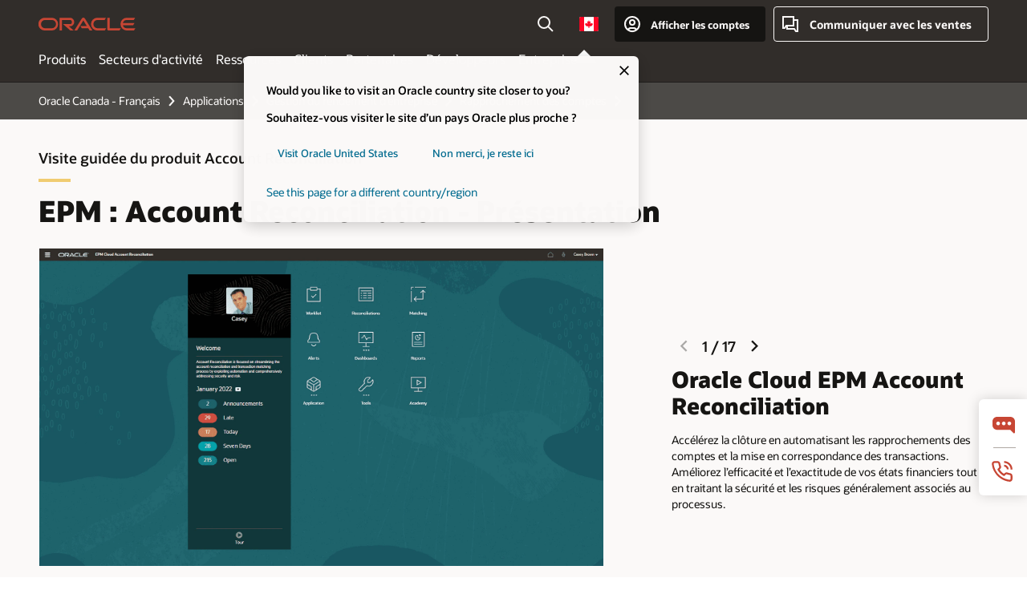

--- FILE ---
content_type: text/html; charset=UTF-8
request_url: https://www.oracle.com/ca-fr/performance-management/account-reconciliation/product-tour/
body_size: 16563
content:
<!DOCTYPE html>
<html lang="fr-CA" class="no-js"><!-- start : Framework/Redwood2 -->
<!-- start : ocom/common/global/components/framework/head -->
<head>
<!-- start : ocom/common/global/components/head -->
<title>Visite guidée d'Account Reconciliation | Oracle Canada</title>
<meta name="Title" content="Visite guidée d'Account Reconciliation | Oracle Canada">
<meta name="Description" content="Découvrez comment accélérer votre clôture financière avec Oracle Cloud EPM Account Reconciliation.">
<meta name="Keywords" content="Présentation de produit, Oracle Cloud, EPM, Account Reconciliation">
<meta name="siteid" content="ca-fr">
<meta name="countryid" content="CA">
<meta name="robots" content="index, follow">
<meta name="country" content="Canada">
<meta name="region" content="americas">
<meta name="Language" content="fr">
<meta name="Updated Date" content="2024-02-26T22:29:26Z">
<meta name="page_type" content="Product-Tour">
<script type="text/javascript">
var pageData = pageData || {};
//page info
pageData.pageInfo = pageData.pageInfo || {};
pageData.pageInfo.language = "fr";
pageData.pageInfo.country = "Canada";
pageData.pageInfo.region = "americas";
pageData.pageInfo.pageTitle = "Visite guidée d'Account Reconciliation | Oracle";
pageData.pageInfo.description = "Découvrez comment accélérer votre clôture financière avec Oracle Cloud EPM Account Reconciliation.";
pageData.pageInfo.keywords = "Présentation de produit, Oracle Cloud, EPM, Account Reconciliation";
pageData.pageInfo.siteId = "ca-fr";
pageData.pageInfo.countryId = "CA";
pageData.pageInfo.updatedDate = "2024-02-26T22:29:26Z";
</script>
<!-- start : ocom/common/global/components/seo-taxonomy-meta-data-->
<script type="text/javascript">
var pageData = pageData || {};
//taxonmy
pageData.taxonomy = pageData.taxonomy || {};
pageData.taxonomy.productServices = [];
pageData.taxonomy.industry = [];
pageData.taxonomy.region = [];
pageData.taxonomy.contentType = [];
pageData.taxonomy.buyersJourney = [];
pageData.taxonomy.revenue = [];
pageData.taxonomy.title = [];
pageData.taxonomy.audience = [];
pageData.taxonomy.persona = [];
</script>
<!-- end : ocom/common/global/components/seo-taxonomy-meta-data-->
<!-- start : ocom/common/global/components/social-media-meta-tags --><!-- F13v0 -->
<meta property="og:title" content="Visite guidée d'Account Reconciliation | Oracle"/>
<meta property="og:description" content="Découvrez comment accélérer votre clôture financière avec Oracle Cloud EPM Account Reconciliation."/>
<meta property="og:image" content="https://www.oracle.com/a/ocom/img/social-og-epm-logo-1200x1200.jpg"/>
<!-- /F13v0 -->
<!-- F13v1 -->
<meta name="twitter:card" content="summary">
<meta name="twitter:title" content="Visite guidée d'Account Reconciliation | Oracle"/>
<meta name="twitter:description" content="Découvrez comment accélérer votre clôture financière avec Oracle Cloud EPM Account Reconciliation."/>
<meta name="twitter:image" content="https://www.oracle.com/a/ocom/img/social-og-epm-logo-1200x628.jpg">
<!-- /F13v1 -->
<!-- end : ocom/common/global/components/social-media-meta-tags -->
<!-- start : ocom/common/global/components/seo-hreflang-meta-tags --><link rel="canonical" href="https://www.oracle.com/ca-fr/performance-management/account-reconciliation/product-tour/" />
<link rel="alternate" hreflang="en-US" href="https://www.oracle.com/performance-management/account-reconciliation/product-tour/" />
<link rel="alternate" hreflang="pt-BR" href="https://www.oracle.com/br/performance-management/account-reconciliation/product-tour/" />
<link rel="alternate" hreflang="zh-CN" href="https://www.oracle.com/cn/performance-management/account-reconciliation/product-tour/" />
<link rel="alternate" hreflang="de-DE" href="https://www.oracle.com/de/performance-management/account-reconciliation/product-tour/" />
<link rel="alternate" hreflang="fr-FR" href="https://www.oracle.com/fr/performance-management/account-reconciliation/product-tour/" />
<link rel="alternate" hreflang="en-IN" href="https://www.oracle.com/in/performance-management/account-reconciliation/product-tour/" />
<link rel="alternate" hreflang="ja-JP" href="https://www.oracle.com/jp/performance-management/account-reconciliation/product-tour/" />
<link rel="alternate" hreflang="en-GB" href="https://www.oracle.com/uk/performance-management/account-reconciliation/product-tour/" />
<link rel="alternate" hreflang="en-AE" href="https://www.oracle.com/ae/performance-management/account-reconciliation/product-tour/" />
<link rel="alternate" hreflang="ar-AE" href="https://www.oracle.com/ae-ar/performance-management/account-reconciliation/product-tour/" />
<link rel="alternate" hreflang="es-AR" href="https://www.oracle.com/latam/performance-management/account-reconciliation/product-tour/"/>
<link rel="alternate" hreflang="en-AU" href="https://www.oracle.com/au/performance-management/account-reconciliation/product-tour/" />
<link rel="alternate" hreflang="en-CA" href="https://www.oracle.com/ca-en/performance-management/account-reconciliation/product-tour/" />
<link rel="alternate" hreflang="fr-CA" href="https://www.oracle.com/ca-fr/performance-management/account-reconciliation/product-tour/" />
<link rel="alternate" hreflang="de-CH" href="https://www.oracle.com/de/performance-management/account-reconciliation/product-tour/"/>
<link rel="alternate" hreflang="fr-CH" href="https://www.oracle.com/fr/performance-management/account-reconciliation/product-tour/"/>
<link rel="alternate" hreflang="es-CL" href="https://www.oracle.com/latam/performance-management/account-reconciliation/product-tour/"/>
<link rel="alternate" hreflang="es-CO" href="https://www.oracle.com/latam/performance-management/account-reconciliation/product-tour/"/>
<link rel="alternate" hreflang="es-ES" href="https://www.oracle.com/es/performance-management/account-reconciliation/product-tour/" />
<link rel="alternate" hreflang="en-HK" href="https://www.oracle.com/apac/performance-management/account-reconciliation/product-tour/"/>
<link rel="alternate" hreflang="it-IT" href="https://www.oracle.com/it/performance-management/account-reconciliation/product-tour/" />
<link rel="alternate" hreflang="ko-KR" href="https://www.oracle.com/kr/performance-management/account-reconciliation/product-tour/" />
<link rel="alternate" hreflang="es-MX" href="https://www.oracle.com/latam/performance-management/account-reconciliation/product-tour/"/>
<link rel="alternate" hreflang="nl-NL" href="https://www.oracle.com/nl/performance-management/account-reconciliation/product-tour/" />
<link rel="alternate" hreflang="en-SA" href="https://www.oracle.com/sa/performance-management/account-reconciliation/product-tour/" />
<link rel="alternate" hreflang="ar-SA" href="https://www.oracle.com/sa-ar/performance-management/account-reconciliation/product-tour/" />
<link rel="alternate" hreflang="en-SG" href="https://www.oracle.com/asean/performance-management/account-reconciliation/product-tour/"/>
<link rel="alternate" hreflang="zh-TW" href="https://www.oracle.com/tw/performance-management/account-reconciliation/product-tour/" />
<link rel="alternate" hreflang="cs-CZ" href="https://www.oracle.com/europe/performance-management/account-reconciliation/product-tour/"/>
<link rel="alternate" hreflang="en-ID" href="https://www.oracle.com/asean/performance-management/account-reconciliation/product-tour/"/>
<link rel="alternate" hreflang="en-IE" href="https://www.oracle.com/europe/performance-management/account-reconciliation/product-tour/"/>
<link rel="alternate" hreflang="en-IL" href="https://www.oracle.com/il-en/performance-management/account-reconciliation/product-tour/" />
<link rel="alternate" hreflang="en-MY" href="https://www.oracle.com/asean/performance-management/account-reconciliation/product-tour/"/>
<link rel="alternate" hreflang="es-PE" href="https://www.oracle.com/latam/performance-management/account-reconciliation/product-tour/"/>
<link rel="alternate" hreflang="en-PH" href="https://www.oracle.com/asean/performance-management/account-reconciliation/product-tour/"/>
<link rel="alternate" hreflang="pl-PL" href="https://www.oracle.com/pl/performance-management/account-reconciliation/product-tour/" />
<link rel="alternate" hreflang="pt-PT" href="https://www.oracle.com/europe/performance-management/account-reconciliation/product-tour/"/>
<link rel="alternate" hreflang="ro-RO" href="https://www.oracle.com/europe/performance-management/account-reconciliation/product-tour/"/>
<link rel="alternate" hreflang="sv-SE" href="https://www.oracle.com/se/performance-management/account-reconciliation/product-tour/" />
<link rel="alternate" hreflang="tr-TR" href="https://www.oracle.com/tr/performance-management/account-reconciliation/product-tour/" />
<link rel="alternate" hreflang="en-ZA" href="https://www.oracle.com/africa/performance-management/account-reconciliation/product-tour/"/>
<link rel="alternate" hreflang="de-AT" href="https://www.oracle.com/de/performance-management/account-reconciliation/product-tour/"/>
<link rel="alternate" hreflang="en-BA" href="https://www.oracle.com/europe/performance-management/account-reconciliation/product-tour/"/>
<link rel="alternate" hreflang="en-BD" href="https://www.oracle.com/apac/performance-management/account-reconciliation/product-tour/"/>
<link rel="alternate" hreflang="en-BE" href="https://www.oracle.com/europe/performance-management/account-reconciliation/product-tour/"/>
<link rel="alternate" hreflang="bg-BG" href="https://www.oracle.com/europe/performance-management/account-reconciliation/product-tour/"/>
<link rel="alternate" hreflang="en-BH" href="https://www.oracle.com/middleeast/performance-management/account-reconciliation/product-tour/"/>
<link rel="alternate" hreflang="ar-BH" href="https://www.oracle.com/middleeast-ar/performance-management/account-reconciliation/product-tour/"/>
<link rel="alternate" hreflang="en-BZ" href="https://www.oracle.com/bz/performance-management/account-reconciliation/product-tour/" />
<link rel="alternate" hreflang="es-CR" href="https://www.oracle.com/latam/performance-management/account-reconciliation/product-tour/"/>
<link rel="alternate" hreflang="en-CY" href="https://www.oracle.com/europe/performance-management/account-reconciliation/product-tour/"/>
<link rel="alternate" hreflang="da-DK" href="https://www.oracle.com/europe/performance-management/account-reconciliation/product-tour/"/>
<link rel="alternate" hreflang="fr-DZ" href="https://www.oracle.com/africa-fr/performance-management/account-reconciliation/product-tour/"/>
<link rel="alternate" hreflang="en-EE" href="https://www.oracle.com/europe/performance-management/account-reconciliation/product-tour/"/>
<link rel="alternate" hreflang="en-EG" href="https://www.oracle.com/middleeast/performance-management/account-reconciliation/product-tour/"/>
<link rel="alternate" hreflang="ar-EG" href="https://www.oracle.com/middleeast-ar/performance-management/account-reconciliation/product-tour/"/>
<link rel="alternate" hreflang="fi-FI" href="https://www.oracle.com/europe/performance-management/account-reconciliation/product-tour/"/>
<link rel="alternate" hreflang="en-GH" href="https://www.oracle.com/africa/performance-management/account-reconciliation/product-tour/"/>
<link rel="alternate" hreflang="el-GR" href="https://www.oracle.com/europe/performance-management/account-reconciliation/product-tour/"/>
<link rel="alternate" hreflang="hr-HR" href="https://www.oracle.com/europe/performance-management/account-reconciliation/product-tour/"/>
<link rel="alternate" hreflang="hu-HU" href="https://www.oracle.com/europe/performance-management/account-reconciliation/product-tour/"/>
<link rel="alternate" hreflang="en-JO" href="https://www.oracle.com/middleeast/performance-management/account-reconciliation/product-tour/"/>
<link rel="alternate" hreflang="ar-JO" href="https://www.oracle.com/middleeast-ar/performance-management/account-reconciliation/product-tour/"/>
<link rel="alternate" hreflang="en-KE" href="https://www.oracle.com/africa/performance-management/account-reconciliation/product-tour/"/>
<link rel="alternate" hreflang="en-KW" href="https://www.oracle.com/middleeast/performance-management/account-reconciliation/product-tour/"/>
<link rel="alternate" hreflang="ar-KW" href="https://www.oracle.com/middleeast-ar/performance-management/account-reconciliation/product-tour/"/>
<link rel="alternate" hreflang="en-LK" href="https://www.oracle.com/apac/performance-management/account-reconciliation/product-tour/"/>
<link rel="alternate" hreflang="en-LU" href="https://www.oracle.com/europe/performance-management/account-reconciliation/product-tour/"/>
<link rel="alternate" hreflang="lv-LV" href="https://www.oracle.com/europe/performance-management/account-reconciliation/product-tour/"/>
<link rel="alternate" hreflang="fr-MA" href="https://www.oracle.com/africa-fr/performance-management/account-reconciliation/product-tour/"/>
<link rel="alternate" hreflang="en-NG" href="https://www.oracle.com/africa/performance-management/account-reconciliation/product-tour/"/>
<link rel="alternate" hreflang="no-NO" href="https://www.oracle.com/europe/performance-management/account-reconciliation/product-tour/"/>
<link rel="alternate" hreflang="en-NZ" href="https://www.oracle.com/nz/performance-management/account-reconciliation/product-tour/" />
<link rel="alternate" hreflang="en-QA" href="https://www.oracle.com/middleeast/performance-management/account-reconciliation/product-tour/"/>
<link rel="alternate" hreflang="ar-QA" href="https://www.oracle.com/middleeast-ar/performance-management/account-reconciliation/product-tour/"/>
<link rel="alternate" hreflang="sr-RS" href="https://www.oracle.com/europe/performance-management/account-reconciliation/product-tour/"/>
<link rel="alternate" hreflang="sl-SI" href="https://www.oracle.com/europe/performance-management/account-reconciliation/product-tour/"/>
<link rel="alternate" hreflang="sk-SK" href="https://www.oracle.com/europe/performance-management/account-reconciliation/product-tour/"/>
<link rel="alternate" hreflang="fr-SN" href="https://www.oracle.com/africa-fr/performance-management/account-reconciliation/product-tour/"/>
<link rel="alternate" hreflang="en-TH" href="https://www.oracle.com/asean/performance-management/account-reconciliation/product-tour/"/>
<link rel="alternate" hreflang="uk-UA" href="https://www.oracle.com/ua/performance-management/account-reconciliation/product-tour/" />
<link rel="alternate" hreflang="es-UY" href="https://www.oracle.com/latam/performance-management/account-reconciliation/product-tour/"/>
<link rel="alternate" hreflang="en-VN" href="https://www.oracle.com/asean/performance-management/account-reconciliation/product-tour/"/>
<link rel="alternate" hreflang="lt-LT" href="https://www.oracle.com/lt/performance-management/account-reconciliation/product-tour/" />
<meta name="altpages" content="br,cn,de,fr,in,jp,uk,ae,ae-ar,ar,au,ca-en,ca-fr,ch-de,ch-fr,cl,co,es,hk,it,kr,mx,nl,sa,sa-ar,sg,tw,cz,id,ie,il-en,my,pe,ph,pl,pt,ro,se,tr,za,at,ba,bd,be,bg,bh,bh-ar,bz,cr,cy,dk,dz,ee,eg,eg-ar,fi,gh,gr,hr,hu,jo,jo-ar,ke,kw,kw-ar,lk,lu,lv,ma,ng,no,nz,qa,qa-ar,rs,si,sk,sn,th,ua,uy,vn,lt">
<script type="text/javascript">
var pageData = pageData || {};
//page info
pageData.pageInfo = pageData.pageInfo || {};
pageData.pageInfo.altPages = "br,cn,de,fr,in,jp,uk,ae,ae-ar,ar,au,ca-en,ca-fr,ch-de,ch-fr,cl,co,es,hk,it,kr,mx,nl,sa,sa-ar,sg,tw,cz,id,ie,il-en,my,pe,ph,pl,pt,ro,se,tr,za,at,ba,bd,be,bg,bh,bh-ar,bz,cr,cy,dk,dz,ee,eg,eg-ar,fi,gh,gr,hr,hu,jo,jo-ar,ke,kw,kw-ar,lk,lu,lv,ma,ng,no,nz,qa,qa-ar,rs,si,sk,sn,th,ua,uy,vn,lt";
</script>
<!-- end : ocom/common/global/components/seo-hreflang-meta-tags -->
<!-- end : ocom/common/global/components/head -->
<meta name="viewport" content="width=device-width, initial-scale=1">
<meta http-equiv="Content-Type" content="text/html; charset=utf-8">
<!-- start : ocom/common/global/components/framework/layoutAssetHeadInfo -->
<!-- Container/Display Start -->
<!-- BEGIN: oWidget_C/_Raw-Text/Display -->
<link rel="dns-prefetch" href="https://dc.oracleinfinity.io" crossOrigin="anonymous" />
<link rel="dns-prefetch" href="https://oracle.112.2o7.net" crossOrigin="anonymous" />
<link rel="dns-prefetch" href="https://s.go-mpulse.net" crossOrigin="anonymous" />
<link rel="dns-prefetch" href="https://c.go-mpulse.net" crossOrigin="anonymous" />
<link rel="preconnect" href="https://tms.oracle.com/" crossOrigin="anonymous" />
<link rel="preconnect" href="https://tags.tiqcdn.com/" crossOrigin="anonymous" />
<link rel="preconnect" href="https://consent.trustarc.com" crossOrigin="anonymous" />
<link rel="preconnect" href="https://d.oracleinfinity.io" crossOrigin="anonymous" />
<link rel="preload" href="https://www.oracle.com/asset/web/fonts/oraclesansvf.woff2" as="font" crossOrigin="anonymous" type="font/woff2" />
<link rel="preload" href="https://www.oracle.com/asset/web/fonts/redwoodicons.woff2" as="font" crossorigin="anonymous" type="font/woff2">
<!-- END: oWidget_C/_Raw-Text/Display -->
<!-- Container/Display end -->
<!-- Container/Display Start -->
<!-- BEGIN: oWidget_C/_Raw-Text/Display -->
<!-- BEGIN CSS/JS -->
<style>
body{margin:0}
.f20w1 > section{opacity:0;filter:opacity(0%)}
.f20w1 > div{opacity:0;filter:opacity(0%)}
.f20w1 > nav{opacity:0;filter:opacity(0%)}
</style>
<script>
!function(){
var d=document.documentElement;d.className=d.className.replace(/no-js/,'js');
if(document.location.href.indexOf('betamode=') > -1) document.write('<script src="/asset/web/js/ocom-betamode.js"><\/script>');
}();
</script>
<link data-wscss href="/asset/web/css/redwood-base.css" rel="preload" as="style" onload="this.rel='stylesheet';" onerror="this.rel='stylesheet'">
<link data-wscss href="/asset/web/css/redwood-styles.css" rel="preload" as="style" onload="this.rel='stylesheet';" onerror="this.rel='stylesheet'">
<noscript>
<link href="/asset/web/css/redwood-base.css" rel="stylesheet">
<link href="/asset/web/css/redwood-styles.css" rel="stylesheet">
</noscript>
<link data-wsjs data-reqjq href="/asset/web/js/redwood-base.js" rel="preload" as="script">
<link data-wsjs data-reqjq href="/asset/web/js/redwood-lib.js" rel="preload" as="script">
<script data-wsjs src="/asset/web/js/jquery-min.js" async onload="$('head link[data-reqjq][rel=preload]').each(function(){var a = document.createElement('script');a.async=false;a.src=$(this).attr('href');this.parentNode.insertBefore(a, this);});$(function(){$('script[data-reqjq][data-src]').each(function(){this.async=true;this.src=$(this).data('src');});});"></script>
<!-- END CSS/JS -->
<!-- END: oWidget_C/_Raw-Text/Display -->
<!-- Container/Display end -->
<!-- Container/Display Start -->
<!-- BEGIN: oWidget_C/_Raw-Text/Display -->
<!-- www-us HeadAdminContainer -->
<link rel="icon" href="https://www.oracle.com/asset/web/favicons/favicon-32.png" sizes="32x32">
<link rel="icon" href="https://www.oracle.com/asset/web/favicons/favicon-128.png" sizes="128x128">
<link rel="icon" href="https://www.oracle.com/asset/web/favicons/favicon-192.png" sizes="192x192">
<link rel="apple-touch-icon" href="https://www.oracle.com/asset/web/favicons/favicon-120.png" sizes="120x120">
<link rel="apple-touch-icon" href="https://www.oracle.com/asset/web/favicons/favicon-152.png" sizes="152x152">
<link rel="apple-touch-icon" href="https://www.oracle.com/asset/web/favicons/favicon-180.png" sizes="180x180">
<meta name="msapplication-TileColor" content="#fcfbfa"/>
<meta name="msapplication-square70x70logo" content="favicon-128.png"/>
<meta name="msapplication-square150x150logo" content="favicon-270.png"/>
<meta name="msapplication-TileImage" content="favicon-270.png"/>
<meta name="msapplication-config" content="none"/>
<meta name="referrer" content="no-referrer-when-downgrade"/>
<style>
#oReactiveChatContainer1 { display:none;}
</style>
<!--Tealium embed code Start -->
<script src="https://tms.oracle.com/main/prod/utag.sync.js"></script>
<!-- Loading script asynchronously -->
<script type="text/javascript">
(function(a,b,c,d){
if(location.href.indexOf("tealium=dev") == -1) {
a='https://tms.oracle.com/main/prod/utag.js';
} else {
a='https://tms.oracle.com/main/dev/utag.js';
}
b=document;c='script';d=b.createElement(c);d.src=a;d.type='text/java'+c;d.async=true;
a=b.getElementsByTagName(c)[0];a.parentNode.insertBefore(d,a);
})();
</script>
<!--Tealium embed code End-->
<!-- END: oWidget_C/_Raw-Text/Display -->
<!-- Container/Display end -->
<!-- end : ocom/common/global/components/framework/layoutAssetHeadInfo -->

<script>(window.BOOMR_mq=window.BOOMR_mq||[]).push(["addVar",{"rua.upush":"false","rua.cpush":"false","rua.upre":"false","rua.cpre":"true","rua.uprl":"false","rua.cprl":"false","rua.cprf":"false","rua.trans":"SJ-4d1b8e84-afbb-4309-b59b-461b04b5b9d3","rua.cook":"false","rua.ims":"false","rua.ufprl":"false","rua.cfprl":"true","rua.isuxp":"false","rua.texp":"norulematch","rua.ceh":"false","rua.ueh":"false","rua.ieh.st":"0"}]);</script>
                              <script>!function(e){var n="https://s.go-mpulse.net/boomerang/";if("False"=="True")e.BOOMR_config=e.BOOMR_config||{},e.BOOMR_config.PageParams=e.BOOMR_config.PageParams||{},e.BOOMR_config.PageParams.pci=!0,n="https://s2.go-mpulse.net/boomerang/";if(window.BOOMR_API_key="DXNLE-YBWWY-AR74T-WMD99-77VRA",function(){function e(){if(!o){var e=document.createElement("script");e.id="boomr-scr-as",e.src=window.BOOMR.url,e.async=!0,i.parentNode.appendChild(e),o=!0}}function t(e){o=!0;var n,t,a,r,d=document,O=window;if(window.BOOMR.snippetMethod=e?"if":"i",t=function(e,n){var t=d.createElement("script");t.id=n||"boomr-if-as",t.src=window.BOOMR.url,BOOMR_lstart=(new Date).getTime(),e=e||d.body,e.appendChild(t)},!window.addEventListener&&window.attachEvent&&navigator.userAgent.match(/MSIE [67]\./))return window.BOOMR.snippetMethod="s",void t(i.parentNode,"boomr-async");a=document.createElement("IFRAME"),a.src="about:blank",a.title="",a.role="presentation",a.loading="eager",r=(a.frameElement||a).style,r.width=0,r.height=0,r.border=0,r.display="none",i.parentNode.appendChild(a);try{O=a.contentWindow,d=O.document.open()}catch(_){n=document.domain,a.src="javascript:var d=document.open();d.domain='"+n+"';void(0);",O=a.contentWindow,d=O.document.open()}if(n)d._boomrl=function(){this.domain=n,t()},d.write("<bo"+"dy onload='document._boomrl();'>");else if(O._boomrl=function(){t()},O.addEventListener)O.addEventListener("load",O._boomrl,!1);else if(O.attachEvent)O.attachEvent("onload",O._boomrl);d.close()}function a(e){window.BOOMR_onload=e&&e.timeStamp||(new Date).getTime()}if(!window.BOOMR||!window.BOOMR.version&&!window.BOOMR.snippetExecuted){window.BOOMR=window.BOOMR||{},window.BOOMR.snippetStart=(new Date).getTime(),window.BOOMR.snippetExecuted=!0,window.BOOMR.snippetVersion=12,window.BOOMR.url=n+"DXNLE-YBWWY-AR74T-WMD99-77VRA";var i=document.currentScript||document.getElementsByTagName("script")[0],o=!1,r=document.createElement("link");if(r.relList&&"function"==typeof r.relList.supports&&r.relList.supports("preload")&&"as"in r)window.BOOMR.snippetMethod="p",r.href=window.BOOMR.url,r.rel="preload",r.as="script",r.addEventListener("load",e),r.addEventListener("error",function(){t(!0)}),setTimeout(function(){if(!o)t(!0)},3e3),BOOMR_lstart=(new Date).getTime(),i.parentNode.appendChild(r);else t(!1);if(window.addEventListener)window.addEventListener("load",a,!1);else if(window.attachEvent)window.attachEvent("onload",a)}}(),"".length>0)if(e&&"performance"in e&&e.performance&&"function"==typeof e.performance.setResourceTimingBufferSize)e.performance.setResourceTimingBufferSize();!function(){if(BOOMR=e.BOOMR||{},BOOMR.plugins=BOOMR.plugins||{},!BOOMR.plugins.AK){var n="true"=="true"?1:0,t="",a="aojryiixgyvem2lt7kra-f-b9fadb217-clientnsv4-s.akamaihd.net",i="false"=="true"?2:1,o={"ak.v":"39","ak.cp":"82485","ak.ai":parseInt("604074",10),"ak.ol":"0","ak.cr":10,"ak.ipv":4,"ak.proto":"h2","ak.rid":"5ce94c5f","ak.r":47369,"ak.a2":n,"ak.m":"dscx","ak.n":"essl","ak.bpcip":"3.147.28.0","ak.cport":54686,"ak.gh":"23.208.24.106","ak.quicv":"","ak.tlsv":"tls1.3","ak.0rtt":"","ak.0rtt.ed":"","ak.csrc":"-","ak.acc":"","ak.t":"1769208482","ak.ak":"hOBiQwZUYzCg5VSAfCLimQ==3d4VWbh/Q82962rDFHFuwsIU/aJnCRzf4GYjTPpN4De+iuR+evv1RJeMyAGVlarEZpVpAJqJ9oGnpdHrm6Eb6Y7N2mo7JtyXNuB3D9ubZgubWOWbJBfjPvKk6+qlFLjTBcvXD6Nu6ahXuK8/N5t+0zVFYslqpi84GML0ELYtA3ZPH0QqyiGI6YyeDCjlmirrvKJSbydbq8LFsOsVrHCwFw3PGPiH7846fnBZYXO9ITIHALkj8aFTkNmXESkWxmjp1DaYIdJ2+xcTC+xvDtLi2+v2u9+ofX0VzLZ5PV5VygLcrymPiCUS9kGZrHOtB/uUMVndYT0EQX3I5iPUpV5MBO1yQbGXucmKQ+hGv+gnT/ZsfZk9MBHDI6uVIdB3EiXaXBOVIxAvRR/RBuysgnfhoZ9fMuQ11yet2oHigRojY3o=","ak.pv":"517","ak.dpoabenc":"","ak.tf":i};if(""!==t)o["ak.ruds"]=t;var r={i:!1,av:function(n){var t="http.initiator";if(n&&(!n[t]||"spa_hard"===n[t]))o["ak.feo"]=void 0!==e.aFeoApplied?1:0,BOOMR.addVar(o)},rv:function(){var e=["ak.bpcip","ak.cport","ak.cr","ak.csrc","ak.gh","ak.ipv","ak.m","ak.n","ak.ol","ak.proto","ak.quicv","ak.tlsv","ak.0rtt","ak.0rtt.ed","ak.r","ak.acc","ak.t","ak.tf"];BOOMR.removeVar(e)}};BOOMR.plugins.AK={akVars:o,akDNSPreFetchDomain:a,init:function(){if(!r.i){var e=BOOMR.subscribe;e("before_beacon",r.av,null,null),e("onbeacon",r.rv,null,null),r.i=!0}return this},is_complete:function(){return!0}}}}()}(window);</script></head><!-- end : ocom/common/global/components/framework/head -->
<!-- start : ocom/common/global/components/redwood/layoutAssetStartBodyInfo -->
<body class="f20 f20v0 rwtheme-teal">
<!-- Container/Display Start -->
<!-- BEGIN: oWidget_C/_Raw-Text/Display -->
<!-- www-us StartBodyAdminContainer -->
<!-- END: oWidget_C/_Raw-Text/Display -->
<!-- Container/Display end -->
<div class="f20w1">
<!-- Dispatcher:null -->
<!-- BEGIN: oWidget_C/_Raw-Text/Display -->
<!-- U30v3 -->
<style>
#u30{opacity:1 !important;filter:opacity(100%) !important;position:sticky;top:0}
.u30v3{background:#3a3632;height:50px;overflow:hidden;border-top:5px solid #3a3632;border-bottom:5px solid #3a3632}
#u30nav,#u30tools{visibility:hidden}
.u30v3 #u30logo {width:121px;height: 44px;display: inline-flex;justify-content: flex-start;}
#u30:not(.u30mobile) .u30-oicn-mobile,#u30.u30mobile .u30-oicn{display:none}
#u30logo svg{height:auto;align-self:center}
.u30brand{height:50px;display:flex;flex-direction:column;justify-content:center;align-items:flex-start;max-width:1344px;padding:0 48px;margin:0 auto}
.u30brandw1{display:flex;flex-direction:row;color:#fff;text-decoration:none;align-items:center}
@media (max-width:1024px){.u30brand{padding:0 24px}}
#u30skip2,#u30skip2content{transform:translateY(-100%);position:fixed}
.rtl #u30{direction:rtl}
</style>
<section id="u30" class="u30 u30v3 pause searchv2" data-trackas="header">
<div id="u30skip2" aria-expanded="false" tabindex="-1">
<ul>
<li><a id="u30acc" href="/ca-fr/corporate/accessibility/">Cliquez pour voir notre politique d’accessibilité</a></li>
<li><a id="u30skip2c" href="#maincontent">Aller au contenu</a></li>
</ul>
</div>
<div class="u30w1 cwidth" id="u30w1">
<div id="u30brand" class="u30brand">
<div class="u30brandw1">
<a id="u30btitle" href="/ca-fr/index.html" data-lbl="logo" aria-label="Home">
<div id="u30logo">
<svg class="u30-oicn-mobile" xmlns="http://www.w3.org/2000/svg" width="32" height="21" viewBox="0 0 32 21"><path fill="#C74634" d="M9.9,20.1c-5.5,0-9.9-4.4-9.9-9.9c0-5.5,4.4-9.9,9.9-9.9h11.6c5.5,0,9.9,4.4,9.9,9.9c0,5.5-4.4,9.9-9.9,9.9H9.9 M21.2,16.6c3.6,0,6.4-2.9,6.4-6.4c0-3.6-2.9-6.4-6.4-6.4h-11c-3.6,0-6.4,2.9-6.4,6.4s2.9,6.4,6.4,6.4H21.2"/></svg>
<svg class="u30-oicn" xmlns="http://www.w3.org/2000/svg"  width="231" height="30" viewBox="0 0 231 30" preserveAspectRatio="xMinYMid"><path fill="#C74634" d="M99.61,19.52h15.24l-8.05-13L92,30H85.27l18-28.17a4.29,4.29,0,0,1,7-.05L128.32,30h-6.73l-3.17-5.25H103l-3.36-5.23m69.93,5.23V0.28h-5.72V27.16a2.76,2.76,0,0,0,.85,2,2.89,2.89,0,0,0,2.08.87h26l3.39-5.25H169.54M75,20.38A10,10,0,0,0,75,.28H50V30h5.71V5.54H74.65a4.81,4.81,0,0,1,0,9.62H58.54L75.6,30h8.29L72.43,20.38H75M14.88,30H32.15a14.86,14.86,0,0,0,0-29.71H14.88a14.86,14.86,0,1,0,0,29.71m16.88-5.23H15.26a9.62,9.62,0,0,1,0-19.23h16.5a9.62,9.62,0,1,1,0,19.23M140.25,30h17.63l3.34-5.23H140.64a9.62,9.62,0,1,1,0-19.23h16.75l3.38-5.25H140.25a14.86,14.86,0,1,0,0,29.71m69.87-5.23a9.62,9.62,0,0,1-9.26-7h24.42l3.36-5.24H200.86a9.61,9.61,0,0,1,9.26-7h16.76l3.35-5.25h-20.5a14.86,14.86,0,0,0,0,29.71h17.63l3.35-5.23h-20.6" transform="translate(-0.02 0)" /></svg>
</div>
</a>
</div>
</div>
<div id="u30nav" class="u30nav" data-closetxt="Fermer le menu" data-trackas="menu">
<nav id="u30navw1" aria-label="Menu principal">
<button data-lbl="products" data-navtarget="products" aria-controls="products" aria-expanded="false" class="u30navitem">Produits</button>
<button data-lbl="industries" data-navtarget="industries" aria-controls="industries" aria-expanded="false" class="u30navitem">Secteurs d'activité</button>
<button data-lbl="resources" data-navtarget="resources" aria-controls="resources" aria-expanded="false" class="u30navitem">Ressources</button>
<button data-lbl="customers" data-navtarget="customers" aria-controls="customers" aria-expanded="false" class="u30navitem">Clients</button>
<button data-lbl="partners" data-navtarget="partners" aria-controls="partners" aria-expanded="false" class="u30navitem">Partenaires</button>
<button data-lbl="developers" data-navtarget="developers" aria-controls="developers" aria-expanded="false" class="u30navitem">Développeurs</button>
<button data-lbl="company" data-navtarget="company" aria-controls="company" aria-expanded="false" class="u30navitem">Entreprise</button>
</nav>
</div>
<div id="u30tools" class="u30tools">
<div id="u30search">
<div id="u30searchw1">
<div id="u30searchw2">
<form name="u30searchForm" id="u30searchForm" data-contentpaths="/content/Web/Shared/Auto-Suggest Panel Event" method="get" action="https://search.oracle.com/ca-fr/results">
<div class="u30s1">
<button id="u30closesearch" aria-label="Fermer la recherche" type="button">
<span>Fermer la recherche</span>
<svg width="9" height="14" viewBox="0 0 9 14" fill="none" xmlns="http://www.w3.org/2000/svg"><path d="M8 13L2 7L8 1" stroke="#161513" stroke-width="2"/></svg>
</button>
<span class="u30input">
<div class="u30inputw1">
<input id="u30input" name="q" value="" type="text" placeholder="Rechercher" autocomplete="off" aria-autocomplete="both" aria-label="Rechercher sur Oracle.com" role="combobox" aria-expanded="false" aria-haspopup="listbox" aria-controls="u30searchw3">
</div>
<input type="hidden" name="size" value="10">
<input type="hidden" name="page" value="1">
<input type="hidden" name="tab" value="all">
<span id="u30searchw3title" class="u30visually-hidden">Rechercher sur Oracle.com</span>
<div id="u30searchw3" data-pagestitle="LIENS SUGGÉRÉS" data-autosuggesttitle="RECHERCHES SUGGÉES" data-allresultstxt="Tous les résultats pour" data-allsearchpath="https://search.oracle.com/ca-fr/results?q=u30searchterm&size=10&page=1&tab=all" role="listbox" aria-labelledby="u30searchw3title">
<ul id="u30quicklinks" class="autocomplete-items" role="group" aria-labelledby="u30quicklinks-title">
<li role="presentation" class="u30auto-title" id="u30quicklinks-title">LIENS RAPIDES</li>
<li role="option"><a href="/ca-fr/cloud/" data-lbl="quick-links:oci">Oracle Cloud Infrastructure</a></li>
<li role="option"><a href="/ca-fr/applications/" data-lbl="quick-links:applications">Oracle Fusion Cloud Applications</a></li>
<li role="option"><a href="/ca-fr/database/technologies/" data-lbl="quick-links:database">Oracle Database</a></li>
<li role="option"><a href="/ca-fr/java/technologies/downloads/" data-lbl="quick-links:download-java">Télécharger Java</a></li>
<li role="option"><a href="/ca-fr/careers/" data-lbl="quick-links:careers">Carrières chez Oracle</a></li>
</ul>
</div>
<span class="u30submit">
<input class="u30searchbttn" type="submit" value="Soumettre la recherche">
</span>
<button id="u30clear" type="reset" aria-label="Clear Search">
<svg width="20" height="20" viewBox="0 0 20 20" aria-hidden="true" fill="none" xmlns="http://www.w3.org/2000/svg"><path d="M7 7L13 13M7 13L13 7M19 10C19 14.9706 14.9706 19 10 19C5.02944 19 1 14.9706 1 10C1 5.02944 5.02944 1 10 1C14.9706 1 19 5.02944 19 10Z" stroke="#161513" stroke-width="2"/></svg>
</button>
</span>
</div>
</form>
<div id="u30announce" data-alerttxt="suggestions trouvées pour naviguer, utiliser les flèches vers le haut et vers le bas" class="u30visually-hidden" aria-live="polite"></div>
</div>
</div>
<button class="u30searchBtn" id="u30searchBtn" type="button" aria-label="Ouvrir le champ de recherche" aria-expanded="false">
<span>Rechercher</span>
<svg xmlns="http://www.w3.org/2000/svg" viewBox="0 0 24 24" width="24" height="24"><path d="M15,15l6,6M17,10a7,7,0,1,1-7-7A7,7,0,0,1,17,10Z"/></svg>
</button>
</div>
<!-- ACS -->
<span id="ac-flag">
<a class="flag-focus" href="/ca-fr/countries-list.html#countries" data-ajax="true" rel="lightbox" role="button">
<span class="sr-only">Country</span>
<img class="flag-image" src="" alt=""/>
<svg class="default-globe" alt="Country" width="20" height="20" viewBox="0 0 20 20" fill="none" xmlns="http://www.w3.org/2000/svg" xmlns:xlink="http://www.w3.org/1999/xlink">
<rect width="20" height="20" fill="url(#pattern0)"/>
<defs>
<pattern id="pattern0" patternContentUnits="objectBoundingBox" width="1" height="1">
<use xlink:href="#image0_1_1830" transform="translate(-0.166667 -0.166667) scale(0.0138889)"/>
</pattern>
<image alt="" id="image0_1_1830" width="96" height="96" xlink:href="[data-uri]"/>
</defs>
</svg>
</a>
</span>
<!-- ACS -->
<div id="u30-profile" class="u30-profile">
<button id="u30-flyout" data-lbl="sign-in-account" aria-expanded="false">
<svg xmlns="http://www.w3.org/2000/svg" viewBox="0 0 24 24" width="24" height="24"><path d="M17,19.51A3,3,0,0,0,14,17H10a3,3,0,0,0-3,2.51m9.92,0a9,9,0,1,0-9.92,0m9.92,0a9,9,0,0,1-9.92,0M15,10a3,3,0,1,1-3-3A3,3,0,0,1,15,10Z"/></svg>
<span class="acttxt">Afficher les comptes</span>
</button>
<div id="u30-profilew1">
<button id="u30actbck" aria-label="Fermer le menu volant relatif aux comptes"><span class="u30actbcktxt">Retour</span></button>
<div class="u30-profilew2">
<span class="u30acttitle">Compte infonuagique</span>
<a href="/ca-fr/cloud/sign-in.html" class="u30darkcta u30cloudbg" data-lbl="sign-in-to-cloud">Se connecter au nuage</a>
<a href="/ca-fr/cloud/free/" class="u30lightcta" data-lbl="try-free-cloud-trial">Inscrivez-vous au palier infonuagique gratuitement</a>
</div>
<span class="u30acttitle">Compte Oracle</span>
<ul class="u30l-out">
<li><a href="https://www.oracle.com/webapps/redirect/signon?nexturl=" data-lbl="profile:sign-in-account" class="u30darkcta">Ouvrir une session</a></li>
<li><a href="https://profile.oracle.com/myprofile/account/create-account.jspx" data-lbl="profile:create-account" class="u30lightcta">Créer un compte</a></li>
</ul>
<ul class="u30l-in">
<li><a href="/ca-fr/corporate/contact/help.html" data-lbl="help">Aide</a></li>
<li><a href="javascript:sso_sign_out();" id="u30pfile-sout" data-lbl="signout">Fermer la session</a></li>
</ul>
</div>
</div>
<div class="u30-contact">
<a href="/ca-fr/corporate/contact/" data-lbl="contact-us" title="Communiquer avec les ventes"><span>Communiquer avec les ventes</span></a>
</div>
<a href="/ca-fr/global-menu-v2/" id="u30ham" role="button" aria-expanded="false" aria-haspopup="true" aria-controls="u30navw1">
<svg xmlns="http://www.w3.org/2000/svg" width="24" height="24" viewBox="0 0 24 24">
<title>Menu</title>
<path d="M16,4 L2,4" class="p1"></path>
<path d="M2,12 L22,12" class="p2"></path>
<path d="M2,20 L16,20" class="p3"></path>
<path d="M0,12 L24,12" class="p4"></path>
<path d="M0,12 L24,12" class="p5"></path>
</svg>
<span>Menu</span>
</a>
</div>
</div>
<script>
var u30min = [722,352,0,0];
var u30brsz = new ResizeObserver(u30 => {
document.getElementById("u30").classList.remove("u30mobile","u30tablet","u30notitle");
let u30b = document.getElementById("u30brand").offsetWidth,
u30t = document.getElementById("u30tools").offsetWidth ;
u30v = document.getElementById("u30navw1");
u30w = document.getElementById("u30w1").offsetWidth - 48;
if((u30b + u30t) > u30min[0]){
u30min[2] = ((u30b + u30t) > 974) ? u30b + u30t + 96 : u30b + u30t + 48;
}else{
u30min[2] = u30min[0];
}
u30min[3] = ((u30b + 112) > u30min[1]) ? u30min[3] = u30b + 112 : u30min[3] = u30min[1];
u30v.classList.add("u30navchk");
u30min[2] = (u30v.lastElementChild.getBoundingClientRect().right > u30min[2]) ? Math.ceil(u30v.lastElementChild.getBoundingClientRect().right) : u30min[2];
u30v.classList.remove("u30navchk");
if(u30w <= u30min[3]){
document.getElementById("u30").classList.add("u30notitle");
}
if(u30w <= u30min[2]){
document.getElementById("u30").classList.add("u30mobile");
}
});
var u30wrsz = new ResizeObserver(u30 => {
let u30n = document.getElementById("u30navw1").getBoundingClientRect().height,
u30h = u30[0].contentRect.height;
let u30c = document.getElementById("u30").classList,
u30w = document.getElementById("u30w1").offsetWidth - 48,
u30m = "u30mobile",
u30t = "u30tablet";
if(u30c.contains("navexpand") && u30c.contains(u30m) && u30w > u30min[2]){
if(!document.querySelector("button.u30navitem.active")){
document.getElementById("u30ham").click();
}
u30c.remove(u30m);
if(document.getElementById("u30").getBoundingClientRect().height > 80){
u30c.add(u30t);
}else{
u30c.remove(u30t);
}
}else if(u30w <= u30min[2]){
if(getComputedStyle(document.getElementById("u30tools")).visibility != "hidden"){
u30c.add(u30m);
u30c.remove(u30t);
}
}else if(u30n < 30 && u30h > 80){
u30c.add(u30t);
u30c.remove(u30m);
}else if(u30n > 30){
u30c.add(u30m);
u30c.remove(u30t);
}else if(u30n < 30 && u30h <= 80){
u30c.remove(u30m);
if(document.getElementById("u30").getBoundingClientRect().height > 80){
u30c.add(u30t);
}else{
u30c.remove(u30t);
}
}
});
u30brsz.observe(document.getElementById("u30btitle"));
u30wrsz.observe(document.getElementById("u30"));
</script>
</section>
<!-- /U30v3 -->
<!-- END: oWidget_C/_Raw-Text/Display -->
<!-- end : ocom/common/global/components/redwood/layoutAssetStartBodyInfo -->
<!-- ptbWidget = false -->
<!-- displayBreadcrumb = Yes -->
<!-- start : ocom/common/global/components/u03v6-breadcrumb -->
<!-- U03v6 -->
<nav class="u03 u03v6" data-trackas="breadcrumb" data-ocomid="u03">
<div class="cwidth">
<div class="u03w1">
<ul>
<li class="u03first"><a href="https://www.oracle.com/ca-fr/index.html">Oracle Canada - Français</a></li>
<li><a href="/ca-fr/applications/">Applications</a></li>
<li><a href="/ca-fr/performance-management/">Gestion du rendement d’entreprise</a></li>
<li><a href="/ca-fr/performance-management/account-reconciliation/">Rapprochement des comptes</a></li>
</ul>
</div>
</div>
<script type="text/javascript">
var pageData = pageData || {};
//page info
pageData.pageInfo = pageData.pageInfo || {};
pageData.pageInfo.breadCrumbs = "Oracle Canada - Français / Applications / Gestion du rendement d’entreprise / Rapprochement des comptes";
</script>
<script type="application/ld+json">
{
"@context": "https://schema.org",
"@type": "BreadcrumbList",
"itemListElement":
[
{ "@type": "ListItem", "position": 1, "name": "Oracle Canada - Français", "item": "https://www.oracle.comhttps://www.oracle.com/ca-fr/index.html" },
{ "@type": "ListItem", "position": 2, "name": "Applications", "item": "https://www.oracle.com/ca-fr/applications/" },
{ "@type": "ListItem", "position": 3, "name": "Gestion du rendement d’entreprise", "item": "https://www.oracle.com/ca-fr/performance-management/" },
{ "@type": "ListItem", "position": 4, "name": "Rapprochement des comptes", "item": "https://www.oracle.com/ca-fr/performance-management/account-reconciliation/" }
]
}
</script>
</nav>
<!-- /U03v6 -->
<!-- end : ocom/common/global/components/u03v6-breadcrumb -->
<!-- start : ocom/common/global/components/compass/related-widgets -->
<!-- Dispatcher:null -->
<!-- BEGIN: oWidget_C/_Raw-Text/Display -->
<!-- RC118v0 -->
<section class="rc118 rc118v0 cpad rw-neutral-10bg" data-trackas="rc118" data-ocomid="rc118" data-enlarge="Enlarge">
<div class="rc118w1 cwidth">
<header>
<h1 class="rwaccent-3">Visite guidée du produit Account Reconciliation</h1>
<h2 class="rw-ptitle">EPM : Account Reconciliation - Présentation</h2>
</header>
<div class="o-crsl col1" data-ocomid="ocrsl">
<div class="crsl-slider">
<div class="col-item">
<div class="col-framework col2 col2-thirds-col1">
<div class="col-w1">
<div class="col-item">
<img alt="" data-src="/a/ocom/img/rc118-epm-ar-s1.png">
</div>
<div class="col-item">
<div class="col-item-w1">
<h3 class="rw-ptitle">Oracle Cloud EPM Account Reconciliation</h3>
<p>Accélérez la clôture en automatisant les rapprochements des comptes et la mise en correspondance des transactions. Améliorez l’efficacité et l’exactitude de vos états financiers tout en traitant la sécurité et les risques généralement associés au processus.</p>
</div>
</div>
</div>
</div>
</div>
<div class="col-item">
<div class="col-framework col2 col2-thirds-col1">
<div class="col-w1">
<div class="col-item">
<img alt="" data-src="/a/ocom/img/rc118-epm-ar-s2.png">
</div>
<div class="col-item">
<div class="col-item-w1">
<h3 class="rw-ptitle">Gérez efficacement vos processus</h3>
<p>Le workflow intégré capture un rapprochement quand il a été validé et il en enregistre l'auteur. Les notifications permettent à l'ensemble de votre équipe de rester dans les clous. Consultez le statut de tous les rapprochements et gardez le contrôle sur l’ensemble du processus, de la clôture financière à la déclaration.</p>
</div>
</div>
</div>
</div>
</div>
<div class="col-item">
<div class="col-framework col2 col2-thirds-col1">
<div class="col-w1">
<div class="col-item">
<img alt="" data-src="/a/ocom/img/rc118-epm-ar-s3.png">
</div>
<div class="col-item">
<div class="col-item-w1">
<h3 class="rw-ptitle">Tirez parti des formats flexibles</h3>
<p>Chaque organisation a une stratégie différente pour le nombre et le degré de détail de ses formats de rapprochement, en fonction de ses objectifs. Utilisez nos formats prédéfinis, créés à partir des bonnes pratiques, ou créez vos propres formats personnalisés et obtenez la flexibilité nécessaire dont vous avez besoin.</p>
</div>
</div>
</div>
</div>
</div>
<div class="col-item">
<div class="col-framework col2 col2-thirds-col1">
<div class="col-w1">
<div class="col-item">
<img alt="" data-src="/a/ocom/img/rc118-epm-ar-s4.png">
</div>
<div class="col-item">
<div class="col-item-w1">
<h3 class="rw-ptitle">Automatisez les rapprochements de comptes à solde nul</h3>
<p>Gagnez du temps sans compromettre la précision ou augmentez les risques en automatisant les rapprochements répétitifs et chronophages, comme les rapprochements de comptes à solde nul, à faible valeur ou à faible risque.</p>
</div>
</div>
</div>
</div>
</div>
<div class="col-item">
<div class="col-framework col2 col2-thirds-col1">
<div class="col-w1">
<div class="col-item">
<img alt="" data-src="/a/ocom/img/rc118-epm-ar-s5.png">
</div>
<div class="col-item">
<div class="col-item-w1">
<h3 class="rw-ptitle">Définissez vos propres règles et profils de compte</h3>
<p>Pour chacun de vos comptes, créez un profil contenant la note de risque, les affectations de flux métier, la devise à utiliser et les règles à appliquer pour le rapprochement automatique et la gestion des écarts. Aucun script VB personnalisé ou code personnalisé n’est requis ; il vous suffit de pointer et de cliquer.</p>
</div>
</div>
</div>
</div>
</div>
<div class="col-item">
<div class="col-framework col2 col2-thirds-col1">
<div class="col-w1">
<div class="col-item">
<img alt="" data-src="/a/ocom/img/rc118-epm-ar-s6.png">
</div>
<div class="col-item">
<div class="col-item-w1">
<h3 class="rw-ptitle">Alertes</h3>
<p>Implémentez la gestion des exceptions en déclenchant manuellement ou automatiquement des alertes afin de vérifier que tous les problèmes sont affectés, suivis et supprimés pour une clôture financière fluide.</p>
</div>
</div>
</div>
</div>
</div>
<div class="col-item">
<div class="col-framework col2 col2-thirds-col1">
<div class="col-w1">
<div class="col-item">
<img alt="" data-src="/a/ocom/img/rc118-epm-ar-s7.png">
</div>
<div class="col-item">
<div class="col-item-w1">
<h3 class="rw-ptitle">Identifiez facilement les valeurs aberrantes</h3>
<p>Détectez automatiquement les valeurs aberrantes en fonction des critères de votre choix. Par exemple, le calcul automatisé des écarts vous aide à concentrer votre énergie sur les rapprochements qui présentent des valeurs aberrantes, nécessitent des explications et ralentissent potentiellement la clôture financière.</p>
</div>
</div>
</div>
</div>
</div>
<div class="col-item">
<div class="col-framework col2 col2-thirds-col1">
<div class="col-w1">
<div class="col-item">
<img alt="" data-src="/a/ocom/img/rc118-epm-ar-s8.png">
</div>
<div class="col-item">
<div class="col-item-w1">
<h3 class="rw-ptitle">Évaluez et améliorez l’efficacité du cycle de clôture</h3>
<p>Améliorez l’efficacité du cycle de clôture avec des tableaux de bord opérationnels et de conformité configurables. Détectez les rapprochements ouverts, en retard, dus aujourd’hui ou prochainement, et consultez les détails des écarts et les commentaires à leur sujet. Découvrez les performances de l’entreprise par rapport aux politiques et aux procédures.</p>
</div>
</div>
</div>
</div>
</div>
<div class="col-item">
<div class="col-framework col2 col2-thirds-col1">
<div class="col-w1">
<div class="col-item">
<img alt="" data-src="/a/ocom/img/rc118-epm-ar-s9.png">
</div>
<div class="col-item">
<div class="col-item-w1">
<h3 class="rw-ptitle">Fournissez un soutien à l’audit</h3>
<p>Le référentiel de documents sécurisé garantit que les rapprochements ne disparaissent pas ou ne se perdent pas et offre une vérifiabilité globale. Les preuves des rapprochements sont auditées et enregistrées dans l’application pour répondre à vos besoins de conformité.</p>
</div>
</div>
</div>
</div>
</div>
<div class="col-item">
<div class="col-framework col2 col2-thirds-col1">
<div class="col-w1">
<div class="col-item">
<img alt="" data-src="/a/ocom/img/rc118-epm-ar-s10.png">
</div>
<div class="col-item">
<div class="col-item-w1">
<h3 class="rw-ptitle">Automatisez les rapprochements intersociétés</h3>
<p>Ne perdez pas de temps à effectuer manuellement les rapprochements intercos ; les automatiser permet d’augmenter la précision et de gagner du temps.</p>
</div>
</div>
</div>
</div>
</div>
<div class="col-item">
<div class="col-framework col2 col2-thirds-col1">
<div class="col-w1">
<div class="col-item">
<img alt="" data-src="/a/ocom/img/rc118-epm-ar-s11.png">
</div>
<div class="col-item">
<div class="col-item-w1">
<h3 class="rw-ptitle">Automatisez les rapprochements transactionnels à volume élevé</h3>
<p>Les rapprochements de volumes élevés de transactions et à forte intensité de main-d’œuvre nécessitent des fonctionnalités sophistiquées de mise en correspondance des transactions. Le moteur de mise en correspondance automatique peut mettre en correspondance des millions de transactions en quelques minutes. Il est étroitement intégré au rapprochement de fin de période pour fournir des preuves de rapprochement à un moment donné et répondre aux exigences de conformité.</p>
</div>
</div>
</div>
</div>
</div>
<div class="col-item">
<div class="col-framework col2 col2-thirds-col1">
<div class="col-w1">
<div class="col-item">
<img alt="" data-src="/a/ocom/img/rc118-epm-ar-s12.png">
</div>
<div class="col-item">
<div class="col-item-w1">
<h3 class="rw-ptitle">Confirmez ou refusez les correspondances suggérées automatiquement</h3>
<p>Notre fonctionnalité de mise en correspondance automatisée intelligente vous propose des correspondances, que vous pouvez choisir d’accepter ou de rejeter, ce qui accélère le processus de mise en correspondance des transactions.</p>
</div>
</div>
</div>
</div>
</div>
<div class="col-item">
<div class="col-framework col2 col2-thirds-col1">
<div class="col-w1">
<div class="col-item">
<img alt="" data-src="/a/ocom/img/rc118-epm-ar-s13.png">
</div>
<div class="col-item">
<div class="col-item-w1">
<h3 class="rw-ptitle">Gestion des rapprochements complexes</h3>
<p>Il est possible de définir des sources de données et des attributs illimités par source de données pour gérer les rapprochements les plus complexes de votre entreprise.</p>
</div>
</div>
</div>
</div>
</div>
<div class="col-item">
<div class="col-framework col2 col2-thirds-col1">
<div class="col-w1">
<div class="col-item">
<img alt="" data-src="/a/ocom/img/rc118-epm-ar-s14.png">
</div>
<div class="col-item">
<div class="col-item-w1">
<h3 class="rw-ptitle">Appliquez des règles de mise en correspondance pour des performances plus rapides</h3>
<p>Accélérez les performances en créant des règles de mise en correspondance flexibles pour des transactions individuelles ou des groupes de transactions, notamment les correspondances un-à-un, plusieurs-à-un et plusieurs-à-plusieurs.</p>
</div>
</div>
</div>
</div>
</div>
<div class="col-item">
<div class="col-framework col2 col2-thirds-col1">
<div class="col-w1">
<div class="col-item">
<img alt="" data-src="/a/ocom/img/rc118-epm-ar-s15.png">
</div>
<div class="col-item">
<div class="col-item-w1">
<h3 class="rw-ptitle">Automatisation des écritures de journal</h3>
<p>Les écritures de journal peuvent être créées automatiquement pour résoudre les écarts trouvés dans le processus de rapprochement, ce qui vous fait encore gagner du temps.</p>
</div>
</div>
</div>
</div>
</div>
<div class="col-item">
<div class="col-framework col2 col2-thirds-col1">
<div class="col-w1">
<div class="col-item">
<img alt="" data-src="/a/ocom/img/rc118-epm-ar-s17.png">
</div>
<div class="col-item">
<div class="col-item-w1">
<h3 class="rw-ptitle">Connectez-vous automatiquement aux données issues de nombreuses sources</h3>
<p>Connectez-vous facilement à d’autres processus métier Oracle Cloud EPM et à des applications ERP telles qu’Oracle Fusion Cloud ERP, Oracle E-Business Suite ou SAP ERP. Tirez parti de vos investissements informatiques existants dans des applications Oracle et non-Oracle en vous connectant aux données et métadonnées à partir de nombreuses sources, y compris des données de feuilles de calcul.</p>
</div>
</div>
</div>
</div>
</div>
<div class="col-item">
<div class="col-framework col2 col2-thirds-col1">
<div class="col-w1">
<div class="col-item">
<img alt="" data-src="/a/ocom/img/rc118-epm-ar-s16.png">
</div>
<div class="col-item">
<div class="col-item-w1">
<h3 class="rw-ptitle">Rationalisez l’intégralité de la clôture avec Oracle Cloud EPM</h3>
<p>Le rapprochement des comptes n’est pas une solution autonome. Il est entièrement intégré à Oracle Fusion Cloud Enterprise Performance Management (EPM), qui comprend le rapprochement financier, la clôture financière et le reporting narratif, pour une prise en charge du processus de clôture financière d'un bout à l'autre.</p>
</div>
</div>
</div>
</div>
</div>
</div>
</div>
</div>
</section>
<!-- /RC118v0 -->
<!-- END: oWidget_C/_Raw-Text/Display -->
<!-- Dispatcher:null -->
<!-- BEGIN: oWidget_C/_Raw-Text/Display -->
<!-- RC24v0 -->
<section class="rc24 rc24v0 cpad rw-theme-40bg" data-a11y="true">
<div class="rc24w1 cwidth">
<h2 class="rw-ptitle">Premiers pas avec Account Reconciliation</h2>
<div class="obttns">
<div><a class="eloquaifrm" data-lbl="lightbox-open-request-demo-lightbox-open-ctabttn" data-tid="epm-ar-demo" data-trackas="rc24-lightbox" data-width="640" href="/ca-fr/performance-management/account-reconciliation/demo-form/" rel="lightbox" role="button" title="Demandez une démonstration d&apos;Oracle Cloud EPM Account Reconciliation">Demander une démonstration en direct</a></div>
<div class="obttn1"><a class="ochat" data-lbl="chat-ctabttn" href="#chat">Dialoguer avec nous</a></div>
<div class="obttn1"><a data-lbl="lightbox-open-contact-oracle-epm-lightbox-open" data-trackas="r24-lightbox" data-width="640" href="/ca-fr/applications/performance-management/contact-form.html" rel="lightbox" role="button" title="Contactez l&apos;équipe d&apos;Oracle EPM">Contactez l'équipe commerciale d'Oracle EPM</a></div>
</div>
</div>
</section>
<!-- /RC24v0 -->
<!-- END: oWidget_C/_Raw-Text/Display -->
<!-- end : ocom/common/global/components/compass/related-widgets -->
<!-- start : ocom/common/global/components/framework/layoutAssetEndBodyInfo -->
<!-- Dispatcher:null -->
<!-- BEGIN: oWidget_C/_Raw-Text/Display -->
<!-- U10v6 -->
<footer id="u10" class="u10 u10v6" data-trackas="ffooter" type="redwood" data-ocomid="u10" data-a11y="true">
<nav class="u10w1" aria-label="Footer">
<div class="u10w2">
<div class="u10w3">
<div class="u10ttl" id="resourcesfor">Ressources pour</div>
<ul>
<li><a data-lbl="resources-for:career" href="/ca-fr/careers/">Carrières</a></li>
<li><a data-lbl="resources-for:developers" href="/fr/developer/">Développeurs</a></li>
<li><a data-lbl="resources-for:investors" href="https://investor.oracle.com/home/default.aspx">Investisseurs</a></li>
<li><a data-lbl="resources-for:partners" href="/ca-fr/partner/">Partenaires</a></li>
<li><a data-lbl="resources-for:researchers" href="/ca-fr/research/">Chercheurs</a></li>
<li><a data-lbl="resources-for:students-educators" href="https://academy.oracle.com/en/oa-web-overview.html">Étudiants et enseignants</a></li>
</ul>
</div>
</div>
<div class="u10w2">
<div class="u10w3">
<div class="u10ttl" id="whyoracle">Pourquoi Oracle</div>
<ul>
<li><a data-lbl="why-oracle:analyst-reports" href="/ca-fr/corporate/analyst-reports/">Rapports d’analyste</a></li>
<li><a data-lbl="why-oracle:gartner-mq-erp-cloud" href="/ca-fr/erp/what-is-erp/best-erp/">Meilleur ERP cloud</a></li>
<li><a data-lbl="why-oracle:cloud-economics" href="/ca-fr/cloud/economics/">Cloud Economics</a></li>
<li><a data-lbl="why-oracle:corporate-responsibility" href="/ca-fr/social-impact/">Impact social</a></li>
<li><a data-lbl="why-oracle:culture-inclusion" href="/ca-fr/careers/culture-inclusion/">Culture et inclusion</a></li>
<li><a data-lbl="why-oracle:security-pracitices" href="/ca-fr/corporate/security-practices/">Pratiques de sécurité</a></li>
</ul>
</div>
</div>
<div class="u10w2">
<div class="u10w3">
<div class="u10ttl" id="learn">Apprendre</div>
<ul>
<li><a data-lbl="learn:sovreign-cloud" href="/ca-fr/cloud/sovereign-cloud/what-is-sovereign-cloud/">Qu'est-ce qu'un nuage souverain?</a></li>
<li><a data-lbl="learn:zero-trust" href="/ca-fr/security/what-is-zero-trust/">Qu'est-ce que la sécurité zéro confiance?</a></li>
<li><a data-lbl="learn:ai-finance" href="/ca-fr/erp/financials/ai-finance/">Comment l'IA transforme les finances?</a></li>
<li><a data-lbl="learn:vector-db" href="/ca-fr/database/vector-database/">Qu'est-ce qu'une BD vectorielle?</a></li>
<li><a data-lbl="learn:multicloud" href="/ca-fr/cloud/multicloud/what-is-multicloud/">Qu'est-ce que le multinuage?</a></li>
<li><a data-lbl="learn:ai-agents" href="/ca-fr/artificial-intelligence/ai-agents/">Que sont les agents d'IA?</a></li>
</ul>
</div>
</div>
<div class="u10w2">
<div class="u10w3">
<div class="u10ttl" id="newsandevents">Nouvelles et événements</div>
<ul>
<li><a data-lbl="newsandevents:news" href="/ca-fr/news/">Nouveautés</a></li>
<li><a data-lbl="newsandevents:oracle-ai-world" href="https://www.oracle.com/ai-world/">Oracle AI World</a></li>
<li><a data-lbl="newsandevents:oracle-health-summit" href="https://www.oracle.com/health/health-summit/">Oracle Health Summit</a></li>
<li><a data-lbl="newsandevents:javaone" href="/ca-fr/javaone/">JavaOne</a></li>
<li><a data-lbl="newsandevents:events" href="/ca-fr/events/">Événements</a></li>
</ul>
</div>
</div>
<div class="u10w2">
<div class="u10w3">
<div class="u10ttl" id="contactus">Nous contacter</div>
<ul>
<li><a href="tel:18003635805">Ventes : 1-800-363-5805</a></li>
<li><a data-lbl="contact-us:how-can-we-help" href="/ca-fr/corporate/contact/">Comment pouvons-nous vous aider?</a></li>
<li><a data-lbl="contact-us:subscribe-to-emails" href="https://go.oracle.com/subscribe/?l_code=fr-ca&src1=OW:O:FO">S’abonner aux courriels</a></li>
<li><a data-lbl="contact-us:integrity-helpline" href="https://secure.ethicspoint.com/domain/media/fr/gui/31053/index.html">Assistance téléphonique pour le respect de l'intégrité</a></li>
<li><a data-lbl="contact-us:accessibility" href="/ca-fr/corporate/accessibility/">Accessibilité</a></li>
</ul>
</div>
</div>
<div class="u10w4"><hr /></div>
</nav>
<div class="u10w11">
<ul class="u10-cr">
<li class="u10mtool" id="u10cmenu"><a data-lbl="country-region" class="u10ticon u10regn" href="/ca-fr/menu-content/universal.html#u10countrymenu">Pays/Région</a></li>
</ul>
<nav class="u10w5 u10w10" aria-label="Site info">
<ul class="u10-links">
<li><a data-lbl="copyright" href="/ca-fr/legal/copyright/">&#169; 2026 Oracle</a></li>
<li><a data-lbl="terms-of-use-and-privacy" href="/ca-fr/legal/privacy/">Conditions d’utilisation et vie privée</a></li>
<li><a data-lbl="canada-forced-labor-statement" href="/ca-fr/corporate/contact/#legal">Déclaration de 2024 relativement au travail forcé »</a></li>
<li><div id="teconsent"></div></li>
<li><a data-lbl="ad-choices" href="/ca-fr/legal/privacy/privacy-policy/#adchoices">Choix des publicités</a></li>
<li><a data-lbl="careers" href="/ca-fr/careers/">Carrières</a></li>
</ul>
</nav>
<nav class="u10scl" aria-label="Social media links">
<ul class="scl-icons">
<li class="scl-facebook"><a data-lbl="scl-icon:facebook" href="https://www.facebook.com/Oracle/" rel="noreferrer" target="_blank" title="Oracle on Facebook"></a></li>
<li class="scl-twitter"><a data-lbl="scl-icon:twitter" href="https://x.com/oracle" rel="noreferrer" target="_blank" title="Follow Oracle on X (formerly Twitter)"></a></li>
<li class="scl-linkedin"><a data-lbl="scl-icon:linkedin" href="https://www.linkedin.com/company/oracle-canada " rel="noreferrer" target="_blank" title="Oracle on LinkedIn"></a></li>
<li class="scl-youtube"><a data-lbl="scl-icon:you-tube" href="https://www.youtube.com/oracle/" rel="noreferrer" target="_blank" title="Watch Oracle on YouTube"></a></li>
</ul>
</nav>
</div>
</footer>
<!-- /U10v6 -->
<!-- END: oWidget_C/_Raw-Text/Display -->
</div>
<!-- Container/Display Start -->
<!-- BEGIN: oWidget_C/_Raw-Text/Display -->
<!-- Start - End Body Admin Container -->
<!-- Start SiteCatalyst code -->
<script type="text/javascript" data-reqjq data-src="/asset/web/analytics/ora_ocom.js"></script>
<!-- End SiteCatalyst code -->
<!-- End - End Body Admin Container -->
<!-- END: oWidget_C/_Raw-Text/Display -->
<!-- Container/Display end -->
<!-- end : ocom/common/global/components/framework/layoutAssetEndBodyInfo -->
</body>
<!-- end : Framework/Redwood2 -->
</html>



--- FILE ---
content_type: text/html; charset=UTF-8
request_url: https://www.oracle.com/ca-fr/global-menu-v2/
body_size: 8677
content:
<!DOCTYPE html>
<html lang="en-CA" class="no-js"><!-- start : Compass/Generic -->
<head>
<!-- Start Compass/Head -->
<title>Global Navigation | Oracle Canada</title>
<meta name="Title" content="Global Navigation | Oracle Canada">
<meta name="Description" content="">
<meta name="Keywords" content="Global nav">
<meta http-equiv="Content-Type" content="text/html; charset=utf-8">
<meta name="viewport" content="width=device-width, initial-scale=1">
<meta name="siteid" content="ca-fr">
<meta name="countryid" content="CA">
<meta name="robots" content="noindex, nofollow">
<meta name="country" content="Canada">
<meta name="Language" content="en">
<meta name="Updated Date" content="2021-09-10T16:57:07Z">
<script type="text/javascript">
var pageData = pageData || {};
//page info
pageData.pageInfo = pageData.pageInfo || {};
pageData.pageInfo.language = "en";
pageData.pageInfo.country = "Canada";
pageData.pageInfo.pageTitle = "Global Navigation";
pageData.pageInfo.description = "";
pageData.pageInfo.keywords = "Global nav";
pageData.pageInfo.siteId = "ca-fr";
pageData.pageInfo.countryId = "CA";
pageData.pageInfo.updatedDate = "2021-09-10T16:57:07Z";
</script>
<!-- start : ocom/common/global/components/seo-taxonomy-meta-data-->
<script type="text/javascript">
var pageData = pageData || {};
//taxonmy
pageData.taxonomy = pageData.taxonomy || {};
pageData.taxonomy.productServices = [];
pageData.taxonomy.industry = [];
pageData.taxonomy.region = [];
pageData.taxonomy.contentType = [];
pageData.taxonomy.buyersJourney = [];
pageData.taxonomy.revenue = [];
pageData.taxonomy.title = [];
pageData.taxonomy.audience = [];
pageData.taxonomy.persona = [];
</script>
<!-- end : ocom/common/global/components/seo-taxonomy-meta-data-->
<!-- start : ocom/common/global/components/social-media-meta-tags -->
<!-- end : ocom/common/global/components/social-media-meta-tags -->
<!-- start : ocom/common/global/components/seo-hreflang-meta-tags --><link rel="canonical" href="https://www.oracle.com/ca-fr/global-menu-v2/" />
<link rel="alternate" hreflang="en-US" href="https://www.oracle.com/global-menu-v2/" />
<link rel="alternate" hreflang="pt-BR" href="https://www.oracle.com/br/global-menu-v2/" />
<link rel="alternate" hreflang="zh-CN" href="https://www.oracle.com/cn/global-menu-v2/" />
<link rel="alternate" hreflang="de-DE" href="https://www.oracle.com/de/global-menu-v2/" />
<link rel="alternate" hreflang="fr-FR" href="https://www.oracle.com/fr/global-menu-v2/" />
<link rel="alternate" hreflang="en-IN" href="https://www.oracle.com/in/global-menu-v2/" />
<link rel="alternate" hreflang="ja-JP" href="https://www.oracle.com/jp/global-menu-v2/" />
<link rel="alternate" hreflang="en-GB" href="https://www.oracle.com/uk/global-menu-v2/" />
<link rel="alternate" hreflang="en-AE" href="https://www.oracle.com/ae/global-menu-v2/" />
<link rel="alternate" hreflang="ar-AE" href="https://www.oracle.com/ae-ar/global-menu-v2/" />
<link rel="alternate" hreflang="es-AR" href="https://www.oracle.com/latam/global-menu-v2/"/>
<link rel="alternate" hreflang="en-AU" href="https://www.oracle.com/au/global-menu-v2/" />
<link rel="alternate" hreflang="en-CA" href="https://www.oracle.com/ca-en/global-menu-v2/" />
<link rel="alternate" hreflang="fr-CA" href="https://www.oracle.com/ca-fr/global-menu-v2/" />
<link rel="alternate" hreflang="de-CH" href="https://www.oracle.com/de/global-menu-v2/"/>
<link rel="alternate" hreflang="fr-CH" href="https://www.oracle.com/fr/global-menu-v2/"/>
<link rel="alternate" hreflang="es-CL" href="https://www.oracle.com/latam/global-menu-v2/"/>
<link rel="alternate" hreflang="es-CO" href="https://www.oracle.com/latam/global-menu-v2/"/>
<link rel="alternate" hreflang="es-ES" href="https://www.oracle.com/es/global-menu-v2/" />
<link rel="alternate" hreflang="en-HK" href="https://www.oracle.com/apac/global-menu-v2/"/>
<link rel="alternate" hreflang="it-IT" href="https://www.oracle.com/it/global-menu-v2/" />
<link rel="alternate" hreflang="ko-KR" href="https://www.oracle.com/kr/global-menu-v2/" />
<link rel="alternate" hreflang="es-MX" href="https://www.oracle.com/latam/global-menu-v2/"/>
<link rel="alternate" hreflang="nl-NL" href="https://www.oracle.com/nl/global-menu-v2/" />
<link rel="alternate" hreflang="en-SA" href="https://www.oracle.com/sa/global-menu-v2/" />
<link rel="alternate" hreflang="ar-SA" href="https://www.oracle.com/sa-ar/global-menu-v2/" />
<link rel="alternate" hreflang="en-SG" href="https://www.oracle.com/asean/global-menu-v2/"/>
<link rel="alternate" hreflang="zh-TW" href="https://www.oracle.com/tw/global-menu-v2/" />
<link rel="alternate" hreflang="cs-CZ" href="https://www.oracle.com/europe/global-menu-v2/"/>
<link rel="alternate" hreflang="en-ID" href="https://www.oracle.com/asean/global-menu-v2/"/>
<link rel="alternate" hreflang="en-IE" href="https://www.oracle.com/europe/global-menu-v2/"/>
<link rel="alternate" hreflang="he-IL" href="https://www.oracle.com/il/global-menu-v2/" />
<link rel="alternate" hreflang="en-IL" href="https://www.oracle.com/il-en/global-menu-v2/" />
<link rel="alternate" hreflang="en-MY" href="https://www.oracle.com/asean/global-menu-v2/"/>
<link rel="alternate" hreflang="es-PE" href="https://www.oracle.com/latam/global-menu-v2/"/>
<link rel="alternate" hreflang="en-PH" href="https://www.oracle.com/asean/global-menu-v2/"/>
<link rel="alternate" hreflang="pl-PL" href="https://www.oracle.com/pl/global-menu-v2/" />
<link rel="alternate" hreflang="pt-PT" href="https://www.oracle.com/europe/global-menu-v2/"/>
<link rel="alternate" hreflang="ro-RO" href="https://www.oracle.com/europe/global-menu-v2/"/>
<link rel="alternate" hreflang="sv-SE" href="https://www.oracle.com/se/global-menu-v2/" />
<link rel="alternate" hreflang="tr-TR" href="https://www.oracle.com/tr/global-menu-v2/" />
<link rel="alternate" hreflang="en-ZA" href="https://www.oracle.com/africa/global-menu-v2/"/>
<link rel="alternate" hreflang="de-AT" href="https://www.oracle.com/de/global-menu-v2/"/>
<link rel="alternate" hreflang="en-BA" href="https://www.oracle.com/europe/global-menu-v2/"/>
<link rel="alternate" hreflang="en-BD" href="https://www.oracle.com/apac/global-menu-v2/"/>
<link rel="alternate" hreflang="en-BE" href="https://www.oracle.com/europe/global-menu-v2/"/>
<link rel="alternate" hreflang="bg-BG" href="https://www.oracle.com/europe/global-menu-v2/"/>
<link rel="alternate" hreflang="en-BH" href="https://www.oracle.com/middleeast/global-menu-v2/"/>
<link rel="alternate" hreflang="ar-BH" href="https://www.oracle.com/middleeast-ar/global-menu-v2/"/>
<link rel="alternate" hreflang="en-BZ" href="https://www.oracle.com/bz/global-menu-v2/" />
<link rel="alternate" hreflang="es-CR" href="https://www.oracle.com/latam/global-menu-v2/"/>
<link rel="alternate" hreflang="en-CY" href="https://www.oracle.com/europe/global-menu-v2/"/>
<link rel="alternate" hreflang="da-DK" href="https://www.oracle.com/europe/global-menu-v2/"/>
<link rel="alternate" hreflang="fr-DZ" href="https://www.oracle.com/africa-fr/global-menu-v2/"/>
<link rel="alternate" hreflang="en-EE" href="https://www.oracle.com/europe/global-menu-v2/"/>
<link rel="alternate" hreflang="en-EG" href="https://www.oracle.com/middleeast/global-menu-v2/"/>
<link rel="alternate" hreflang="ar-EG" href="https://www.oracle.com/middleeast-ar/global-menu-v2/"/>
<link rel="alternate" hreflang="fi-FI" href="https://www.oracle.com/europe/global-menu-v2/"/>
<link rel="alternate" hreflang="en-GH" href="https://www.oracle.com/africa/global-menu-v2/"/>
<link rel="alternate" hreflang="el-GR" href="https://www.oracle.com/europe/global-menu-v2/"/>
<link rel="alternate" hreflang="hr-HR" href="https://www.oracle.com/europe/global-menu-v2/"/>
<link rel="alternate" hreflang="hu-HU" href="https://www.oracle.com/europe/global-menu-v2/"/>
<link rel="alternate" hreflang="en-JO" href="https://www.oracle.com/middleeast/global-menu-v2/"/>
<link rel="alternate" hreflang="ar-JO" href="https://www.oracle.com/middleeast-ar/global-menu-v2/"/>
<link rel="alternate" hreflang="en-KE" href="https://www.oracle.com/africa/global-menu-v2/"/>
<link rel="alternate" hreflang="en-KW" href="https://www.oracle.com/middleeast/global-menu-v2/"/>
<link rel="alternate" hreflang="ar-KW" href="https://www.oracle.com/middleeast-ar/global-menu-v2/"/>
<link rel="alternate" hreflang="en-LK" href="https://www.oracle.com/apac/global-menu-v2/"/>
<link rel="alternate" hreflang="en-LU" href="https://www.oracle.com/europe/global-menu-v2/"/>
<link rel="alternate" hreflang="lv-LV" href="https://www.oracle.com/europe/global-menu-v2/"/>
<link rel="alternate" hreflang="fr-MA" href="https://www.oracle.com/africa-fr/global-menu-v2/"/>
<link rel="alternate" hreflang="en-NG" href="https://www.oracle.com/africa/global-menu-v2/"/>
<link rel="alternate" hreflang="no-NO" href="https://www.oracle.com/europe/global-menu-v2/"/>
<link rel="alternate" hreflang="en-NZ" href="https://www.oracle.com/nz/global-menu-v2/" />
<link rel="alternate" hreflang="en-QA" href="https://www.oracle.com/middleeast/global-menu-v2/"/>
<link rel="alternate" hreflang="ar-QA" href="https://www.oracle.com/middleeast-ar/global-menu-v2/"/>
<link rel="alternate" hreflang="sr-RS" href="https://www.oracle.com/europe/global-menu-v2/"/>
<link rel="alternate" hreflang="sl-SI" href="https://www.oracle.com/europe/global-menu-v2/"/>
<link rel="alternate" hreflang="sk-SK" href="https://www.oracle.com/europe/global-menu-v2/"/>
<link rel="alternate" hreflang="fr-SN" href="https://www.oracle.com/africa-fr/global-menu-v2/"/>
<link rel="alternate" hreflang="en-TH" href="https://www.oracle.com/asean/global-menu-v2/"/>
<link rel="alternate" hreflang="uk-UA" href="https://www.oracle.com/ua/global-menu-v2/" />
<link rel="alternate" hreflang="es-UY" href="https://www.oracle.com/latam/global-menu-v2/"/>
<link rel="alternate" hreflang="en-VN" href="https://www.oracle.com/asean/global-menu-v2/"/>
<link rel="alternate" hreflang="lt-LT" href="https://www.oracle.com/lt/global-menu-v2/" />
<meta name="altpages" content="br,cn,de,fr,in,jp,uk,ae,ae-ar,ar,au,ca-en,ca-fr,ch-de,ch-fr,cl,co,es,hk,it,kr,mx,nl,sa,sa-ar,sg,tw,cz,id,ie,il,il-en,my,pe,ph,pl,pt,ro,se,tr,za,at,ba,bd,be,bg,bh,bh-ar,bz,cr,cy,dk,dz,ee,eg,eg-ar,fi,gh,gr,hr,hu,jo,jo-ar,ke,kw,kw-ar,lk,lu,lv,ma,ng,no,nz,qa,qa-ar,rs,si,sk,sn,th,ua,uy,vn,lt">
<script type="text/javascript">
var pageData = pageData || {};
//page info
pageData.pageInfo = pageData.pageInfo || {};
pageData.pageInfo.altPages = "br,cn,de,fr,in,jp,uk,ae,ae-ar,ar,au,ca-en,ca-fr,ch-de,ch-fr,cl,co,es,hk,it,kr,mx,nl,sa,sa-ar,sg,tw,cz,id,ie,il,il-en,my,pe,ph,pl,pt,ro,se,tr,za,at,ba,bd,be,bg,bh,bh-ar,bz,cr,cy,dk,dz,ee,eg,eg-ar,fi,gh,gr,hr,hu,jo,jo-ar,ke,kw,kw-ar,lk,lu,lv,ma,ng,no,nz,qa,qa-ar,rs,si,sk,sn,th,ua,uy,vn,lt";
</script>
<!-- end : ocom/common/global/components/seo-hreflang-meta-tags -->
<!-- End Compass/Head -->

<script>(window.BOOMR_mq=window.BOOMR_mq||[]).push(["addVar",{"rua.upush":"false","rua.cpush":"false","rua.upre":"false","rua.cpre":"false","rua.uprl":"false","rua.cprl":"false","rua.cprf":"false","rua.trans":"","rua.cook":"false","rua.ims":"false","rua.ufprl":"false","rua.cfprl":"false","rua.isuxp":"false","rua.texp":"norulematch","rua.ceh":"false","rua.ueh":"false","rua.ieh.st":"0"}]);</script>
                              <script>!function(e){var n="https://s.go-mpulse.net/boomerang/";if("False"=="True")e.BOOMR_config=e.BOOMR_config||{},e.BOOMR_config.PageParams=e.BOOMR_config.PageParams||{},e.BOOMR_config.PageParams.pci=!0,n="https://s2.go-mpulse.net/boomerang/";if(window.BOOMR_API_key="DXNLE-YBWWY-AR74T-WMD99-77VRA",function(){function e(){if(!o){var e=document.createElement("script");e.id="boomr-scr-as",e.src=window.BOOMR.url,e.async=!0,i.parentNode.appendChild(e),o=!0}}function t(e){o=!0;var n,t,a,r,d=document,O=window;if(window.BOOMR.snippetMethod=e?"if":"i",t=function(e,n){var t=d.createElement("script");t.id=n||"boomr-if-as",t.src=window.BOOMR.url,BOOMR_lstart=(new Date).getTime(),e=e||d.body,e.appendChild(t)},!window.addEventListener&&window.attachEvent&&navigator.userAgent.match(/MSIE [67]\./))return window.BOOMR.snippetMethod="s",void t(i.parentNode,"boomr-async");a=document.createElement("IFRAME"),a.src="about:blank",a.title="",a.role="presentation",a.loading="eager",r=(a.frameElement||a).style,r.width=0,r.height=0,r.border=0,r.display="none",i.parentNode.appendChild(a);try{O=a.contentWindow,d=O.document.open()}catch(_){n=document.domain,a.src="javascript:var d=document.open();d.domain='"+n+"';void(0);",O=a.contentWindow,d=O.document.open()}if(n)d._boomrl=function(){this.domain=n,t()},d.write("<bo"+"dy onload='document._boomrl();'>");else if(O._boomrl=function(){t()},O.addEventListener)O.addEventListener("load",O._boomrl,!1);else if(O.attachEvent)O.attachEvent("onload",O._boomrl);d.close()}function a(e){window.BOOMR_onload=e&&e.timeStamp||(new Date).getTime()}if(!window.BOOMR||!window.BOOMR.version&&!window.BOOMR.snippetExecuted){window.BOOMR=window.BOOMR||{},window.BOOMR.snippetStart=(new Date).getTime(),window.BOOMR.snippetExecuted=!0,window.BOOMR.snippetVersion=12,window.BOOMR.url=n+"DXNLE-YBWWY-AR74T-WMD99-77VRA";var i=document.currentScript||document.getElementsByTagName("script")[0],o=!1,r=document.createElement("link");if(r.relList&&"function"==typeof r.relList.supports&&r.relList.supports("preload")&&"as"in r)window.BOOMR.snippetMethod="p",r.href=window.BOOMR.url,r.rel="preload",r.as="script",r.addEventListener("load",e),r.addEventListener("error",function(){t(!0)}),setTimeout(function(){if(!o)t(!0)},3e3),BOOMR_lstart=(new Date).getTime(),i.parentNode.appendChild(r);else t(!1);if(window.addEventListener)window.addEventListener("load",a,!1);else if(window.attachEvent)window.attachEvent("onload",a)}}(),"".length>0)if(e&&"performance"in e&&e.performance&&"function"==typeof e.performance.setResourceTimingBufferSize)e.performance.setResourceTimingBufferSize();!function(){if(BOOMR=e.BOOMR||{},BOOMR.plugins=BOOMR.plugins||{},!BOOMR.plugins.AK){var n=""=="true"?1:0,t="cookiepresent",a="aojryiixgyvem2lt7ksq-f-daf4f4c21-clientnsv4-s.akamaihd.net",i="false"=="true"?2:1,o={"ak.v":"39","ak.cp":"82485","ak.ai":parseInt("604074",10),"ak.ol":"0","ak.cr":10,"ak.ipv":4,"ak.proto":"h2","ak.rid":"5ce96be8","ak.r":47369,"ak.a2":n,"ak.m":"dscx","ak.n":"essl","ak.bpcip":"3.147.28.0","ak.cport":54686,"ak.gh":"23.208.24.106","ak.quicv":"","ak.tlsv":"tls1.3","ak.0rtt":"","ak.0rtt.ed":"","ak.csrc":"-","ak.acc":"","ak.t":"1769208485","ak.ak":"hOBiQwZUYzCg5VSAfCLimQ==jm8szwYCy1qxL9lbQG2GLFPZ8Ji2yaS0uUk62tlhqmtZuFKA/s263MopO/t/JcLyoXYnJAOdYKvsbPbVwRju0UmO1WRoTylVktUzx9Ql53zKMrOWT+XV8TgvJNsSFVz41Iv3J9B+Novo8aA+p2kb4yhsku2/is37+6m5tGHvyCPGXXSRpz+/s52Io1sSuET4yO8mL97Yd+bNCGLy3460Izn9qGZDPOF95/TXNetY6anTtyL2M/W90cEGeeogyBJGETd8QI5TwfgRdtrbfot74ANFQODxQfBY7BNejZDu9qCHmBnSzSZCfLE4ieY4shi8qStmLtV2lPCXqmKUCHC+JaBUqmoreKWMEf3GcftCMcrTf1qGa8v7lQHS1zhgkIHR23zawibfrwPhCBFCCAfjVyYIDPhSARF8hEobl8g5hWo=","ak.pv":"517","ak.dpoabenc":"","ak.tf":i};if(""!==t)o["ak.ruds"]=t;var r={i:!1,av:function(n){var t="http.initiator";if(n&&(!n[t]||"spa_hard"===n[t]))o["ak.feo"]=void 0!==e.aFeoApplied?1:0,BOOMR.addVar(o)},rv:function(){var e=["ak.bpcip","ak.cport","ak.cr","ak.csrc","ak.gh","ak.ipv","ak.m","ak.n","ak.ol","ak.proto","ak.quicv","ak.tlsv","ak.0rtt","ak.0rtt.ed","ak.r","ak.acc","ak.t","ak.tf"];BOOMR.removeVar(e)}};BOOMR.plugins.AK={akVars:o,akDNSPreFetchDomain:a,init:function(){if(!r.i){var e=BOOMR.subscribe;e("before_beacon",r.av,null,null),e("onbeacon",r.rv,null,null),r.i=!0}return this},is_complete:function(){return!0}}}}()}(window);</script></head>
<body class="f11 f11v0">
<div class="f11w1">
<!-- Dispatcher:null -->
<!-- BEGIN: oWidget_C/_Raw-Text/Display -->
<!-- U30v2 -->
<div class="u30v2 u30smap cpad">
<div class="cwidth">
<h1 class="rwaccent">Carte de site</h1>
<!-- U30v1 -->
<div class="navcontent">
<!-- END: oWidget_C/_Raw-Text/Display -->
<!-- Dispatcher:null -->
<!-- BEGIN: oWidget_C/_Raw-Text/Display -->
<!--Products-->
<div id="products-nav" data-navcontent="products" data-navtype="four-column-tworow-vertical">
<ul class="tworow">
<li>
<span class="u30t1">Oracle Cloud Infrastructure</span>
<button aria-controls="cloud-infrastructure" aria-expanded="false">Oracle Cloud Infrastructure</button>
<ul class="fourclm divider" id="cloud-infrastructure">
<li><a data-lbl="products:oci/overview" href="/ca-fr/cloud/" target="_top">Aperçu d'OCI</a></li>
<li><a data-lbl="products:oci/ai-ml" href="/ca-fr/artificial-intelligence/" target="_top">IA et apprentissage automatique</a></li>
<li><a data-lbl="products:oci/analytics" href="/ca-fr/business-analytics/" target="_top">Analytique</a></li>
<li><a data-lbl="products:oci/billing-cost-mgmt" href="/ca-fr/cloud/cost-management-and-governance/" target="_top">Facturation et gestion des coûts</a></li>
<li><a data-lbl="products:oci/compute" href="/ca-fr/cloud/compute/" target="_top">Calculs</a></li>
<li><a data-lbl="products:oci/db-services" href="/ca-fr/database/" target="_top">Services de base de données</a></li>
<li><a data-lbl="products:oci/dev-services" href="/ca-fr/application-development/" target="_top">Services de développement</a></li>
<li><a data-lbl="products:oci/dist-cloud-multicloud" href="/ca-fr/cloud/distributed-cloud/" target="_top">Nuage distribué et multinuage</a></li>
<li><a data-lbl="products:oci/gov-admin" href="/ca-fr/cloud/cost-management-and-governance/" target="_top">Gouvernance et administration</a></li>
<li><a data-lbl="products:oci/id-security" href="/ca-fr/security/cloud-security/" target="_top">Identité et sécurité</a></li>
<li><a data-lbl="products:oci/integration" href="/ca-fr/integration/" target="_top">Intégration</a></li>
<li><a data-lbl="products:oci/migration-drs" href="/ca-fr/cloud/migration/" target="_top">Services de migration et de reprise après sinistre</a></li>
<li><a data-lbl="products:oci/networking-connect" href="/ca-fr/cloud/networking/" target="_top">Réseau et connectivité</a></li>
<li><a data-lbl="products:oci/observ-mgmt" href="/ca-fr/manageability/" target="_top">Observabilité et gestion</a></li>
<li><a data-lbl="products:oci/storage" href="/ca-fr/cloud/storage/" target="_top">Stockage</a></li>
</ul>
</li>
<li>
<span class="u30t1">Applications en nuage d'Oracle</span>
<button aria-controls="cloud-applications" aria-expanded="false">Applications en nuage d'Oracle</button>
<ul class="fourclm divider" id="cloud-applications">
<li><a data-lbl="products:applications/apps-overview" href="/ca-fr/applications/" target="_top">Aperçu des applications</a></li>
<li><a data-lbl="products:applications/erp" href="/ca-fr/erp/" target="_top">Planification des ressources d'entreprise (ERP)</a>
<ul class="subul">
<li><a data-lbl="products:applications/erp-financials" href="/ca-fr/erp/financials/" target="_top">Gestion financière</a></li>
<li><a data-lbl="products:applications/erp-procurement" href="/ca-fr/erp/procurement/" target="_top">Approvisionnement</a></li>
<li><a data-lbl="products:applications/erp-project-mgmt" href="/ca-fr/erp/project-portfolio-management-cloud/" target="_top">Gestion de projet</a></li>
<li><a data-lbl="products:applications/erp-risk-mgmt" href="/ca-fr/erp/risk-management/" target="_top">Gestion des risques et conformité</a></li>
<li><a data-lbl="products:applications/erp-epm" href="/ca-fr/performance-management/" target="_top">Gestion des performances de l'entreprise</a></li>
</ul>
</li>
<li><a data-lbl="products:applications/scm" href="/ca-fr/scm/" target="_top">Chaîne d'approvisionnement et fabrication (SCM)</a>
<ul class="subul">
<li><a data-lbl="products:applications/scm-supply-chain-planning" href="/ca-fr/scm/supply-chain-planning/" target="_top">Planification de la chaîne d’approvisionnement</a></li>
<li><a data-lbl="products:applications/scm-inventory-mgmt" href="/ca-fr/scm/inventory-management/" target="_top">Gestion des stocks</a></li>
<li><a data-lbl="products:applications/scm-manufacturing" href="/ca-fr/scm/manufacturing/" target="_top">Fabrication</a></li>
<li><a data-lbl="products:applications/scm-maintenance" href="/ca-fr/scm/maintenance/" target="_top">Maintenance</a></li>
<li><a data-lbl="products:applications/scm-product-lifecycle-mgmt" href="/ca-fr/scm/product-lifecycle-management/" target="_top">Gestion du cycle de vie des produits</a></li>
<li><a data-lbl="products:applications/scm-more" href="/ca-fr/scm/" target="_top">Plus d'applications de gestion de la chaîne d'approvisionnement</a></li>
</ul>
</li>
<li><a data-lbl="products:applications/hcm" href="/ca-fr/human-capital-management/" target="_top">Gestion du capital humain (HCM)</a>
<ul class="subul">
<li><a data-lbl="products:applications/hcm-hr" href="/ca-fr/human-capital-management/hr/" target="_top">Ressources humaines</a></li>
<li><a data-lbl="products:applications/hcm-talent-mgmt" href="/ca-fr/human-capital-management/talent-management/" target="_top">Gestion de talent</a></li>
<li><a data-lbl="products:applications/hcm-workforce-mgmt" href="/ca-fr/human-capital-management/workforce-management/" target="_top">Gestion du personnel</a></li>
<li><a data-lbl="products:applications/hcm-payroll" href="/ca-fr/human-capital-management/payroll/" target="_top">Exécution de la paie</a></li>
</ul>
</li>
<li><a data-lbl="products:applications/fusion-data-intelligence-platform" href="/ca-fr/business-analytics/fusion-data-intelligence-platform/" target="_top">Plateforme Fusion Data Intelligence</a></li>
<li><a data-lbl="products:applications/netsuite" href="https://www.netsuite.com/portal/home.shtml" target="_top">NetSuite</a></li>
<li><a class="single-column" data-lbl="products:applications/cx" href="/ca-fr/cx/" target="_top">Customer Experience (CX – expérience client)</a>
<ul class="subul">
<li><a data-lbl="products:applications/cx-marketing" href="/ca-fr/cx/marketing/" target="_top">Marketing</a></li>
<li><a data-lbl="products:applications/cx-sales" href="/ca-fr/cx/sales/" target="_top">Ventes </a></li>
<li><a data-lbl="products:applications/cx-service" href="/ca-fr/cx/service/" target="_top">Service</a></li>
</ul>
</li>
<li><a class="single-column" data-lbl="products:marketplace/partner" href="https://cloudmarketplace.oracle.com/marketplace/en_US/homePage.jspx" target="_top">Place de marché d'Oracle</a></li>
</ul>
</li>
<li>
<span class="u30t1">Matériel et logiciel</span>
<button aria-controls="hardware-software" aria-expanded="false">Matériel et logiciel</button>
<ul class="fourclm" id="hardware-software">
<li><a data-lbl="products:hardware-software/java" href="/ca-fr/java/" target="_top">Java </a></li>
<li><a data-lbl="products:hardware-software/database" href="/ca-fr/database/technologies/" target="_top">Base de données Oracle</a></li>
<li><a data-lbl="products:hardware-software/mysql" href="/ca-fr/mysql/enterprise/" target="_top">MySQL</a></li>
<li><a data-lbl="products:hardware-software/linux" href="/ca-fr/linux/" target="_top">Linux</a></li>
<li><a data-lbl="products:hardware-software/nosql" href="/ca-fr/database/nosql/" target="_top">NoSQL</a></li>
<li><a data-lbl="products:hardware-software/on-prem-apps" href="/ca-fr/applications/on-premise-products/#on-premises" target="_top">Applications sur site</a></li>
<li><a data-lbl="products:hardware-software/all-software" href="/ca-fr/products/software.html" target="_top">Tous les logiciels</a></li>
<li><a data-lbl="products:hardware-software/servers-storage" href="/ca-fr/it-infrastructure/" target="_top">Serveurs et stockage</a></li>
<li><a data-lbl="products:hardware-software/exadata" href="/ca-fr/engineered-systems/exadata/" target="_top">Exadata</a></li>
</ul>
</li>
</ul>
</div>
<!-- /Products -->
<!-- END: oWidget_C/_Raw-Text/Display -->
<!-- Dispatcher:null -->
<!-- BEGIN: oWidget_C/_Raw-Text/Display -->
<!--Industries-->
<div id="industries-nav" data-navcontent="industries" data-navtype="four-column-tworow-vertical">
<ul class="tworow">
<li>
<span class="u30t1">Solutions sectorielles et ressources</span>
<button aria-controls="industry-solutions-resources" aria-expanded="false">Solutions sectorielles et ressources</button>
<ul class="twoclm align-fourclm divider" id="industry-solutions-resources">
<li><a data-lbl="industries:solutions-resources/industry-lab" href="/ca-fr/industries/innovation-lab/" target="_top">Oracle Industry Lab</a></li>
<li><a data-lbl="industries:solutions-resources/join-community" href="https://community.oracle.com/customerconnect/" target="_top">Rejoindre la communauté</a></li>
<li><a data-lbl="industries:solutions-resources/product-documentation" href="https://docs.oracle.com/en/industries/index.html" target="_top">Documentation produits</a></li>
</ul>
</li>
<li>
<span class="u30t1">Secteurs d’activité</span>
<button aria-controls="industries" aria-expanded="false">Secteurs</button>
<ul class="fourclm align-fourclm" id="industries">
<li><a data-lbl="industries:all-industries" href="/ca-fr/industries/" target="_top">Tous les secteurs</a></li>
<li><a data-lbl="industries:automotive" href="/ca-fr/automotive/" target="_top">Secteur automobile</a></li>
<li><a data-lbl="industries:communications" href="/ca-fr/communications/" target="_top">Communication</a></li>
<li><a data-lbl="industries:construction-and-engineering" href="/ca-fr/construction-engineering/" target="_top">Construction et ingénierie</a></li>
<li><a data-lbl="industries:consumer-packaged-goods" href="/ca-fr/consumer-packaged-goods/" target="_top">Biens de consommation emballés</a></li>
<li><a data-lbl="industries:education" href="/ca-fr/government/education/" target="_top">Formations</a></li>
<li><a data-lbl="industries:utilities" href="/ca-fr/utilities/" target="_top">Utilitaires</a></li>
<li><a data-lbl="industries:financial-services" href="/ca-fr/financial-services/" target="_top">Services financiers</a></li>
<li><a data-lbl="industries:food-and-beverage" href="/ca-fr/food-beverage/" target="_top">Restauration</a></li>
<li><a data-lbl="industries:government" href="/ca-fr/government/" target="_top">Pouvoirs publics</a></li>
<li><a data-lbl="industries:healthcare" href="/ca-fr/health/" target="_top">Santé</a></li>
<li><a data-lbl="industries:high-technology" href="/ca-fr/high-tech/" target="_top">Technologie de pointe</a></li>
<li><a data-lbl="industries:hospitality" href="/ca-fr/hospitality/" target="_top">Hôtellerie</a></li>
<li><a data-lbl="industries:industrial-manufacturing" href="/ca-fr/industrial-manufacturing/" target="_top">Industrie manufacturière</a></li>
<li><a data-lbl="industries:life-sciences" href="/ca-fr/life-sciences/" target="_top">Sciences de la vie</a></li>
<li><a data-lbl="industries:media-and-entertainment" href="/ca-fr/media-entertainment/" target="_top">Médias et divertissement</a></li>
<li><a data-lbl="industries:oil-and-gas" href="/ca-fr/oil-gas/" target="_top">Pétrole et gaz</a></li>
<li><a data-lbl="industries:professional-services" href="/ca-fr/professional-services/" target="_top">Services aux professionnels</a></li>
<li><a data-lbl="industries:public-safety" href="/ca-fr/government/state-local/public-safety/" target="_top">Sécurité publique</a></li>
<li><a data-lbl="industries:retail" href="/ca-fr/retail/" target="_top">Vente au détail</a></li>
<li><a data-lbl="industries:travel-transportation" href="/ca-fr/travel-transportation/" target="_top">Voyage et transports</a></li>
<li><a data-lbl="industries:wholesale-distribution" href="/ca-fr/wholesale-distribution/" target="_top">Distribution en gros</a></li>
</ul>
</li>
</ul>
</div>
<!-- /Industries -->
<!-- END: oWidget_C/_Raw-Text/Display -->
<!-- Dispatcher:null -->
<!-- BEGIN: oWidget_C/_Raw-Text/Display -->
<!-- Resources -->
<div id="resources-nav" data-navcontent="resources" data-navtype="four-column-tworow-vertical">
<ul class="tworow">
<li>
<span class="u30t1">Soutien</span>
<button aria-controls="support" aria-expanded="false">Soutien</button>
<ul class="fourclm divider" id="support">
<li><a href="/ca-fr/support/" data-lbl="resources:support/support">Soutien</a></li>
<li><a href="https://community.oracle.com/hub/" data-lbl="resources:support/community">Communauté</a></li>
<li><a href="https://supportrenewals.oracle.com/apex/f?p=supportrenewal:home:0" data-lbl="resources:support/renew-supports" target="_top">Renouveler le support</a></li>
<li><a href="/ca-fr/security-alerts/" data-lbl="resources:support/critical-patch-updates" target="_top">Correctifs essentiels</a></li>
<li><a href="/ca-fr/cloud/rewards/" data-lbl="resources:support/support-rewards" target="_top">Oracle Support Rewards</a></li>
<li><a href="https://support.oracle.com/portal/" data-lbl="resources:support/mos-login">Connexion à My Oracle Support</a></li>
<li><a href="/ca-fr/cloud/sign-in.html" data-lbl="resources:support/cloud-login">Connexion à la console cloud</a></li>
</ul>
</li>
<li>
<span class="u30t1">Services</span>
<button aria-controls="services" aria-expanded="false">Services</button>
<ul class="fourclm divider" id="services">
<li><a href="/ca-fr/customer-success/" data-lbl="resources:services/customer-success-svcs">Services pour la réussite des clients</a></li>
<li><a href="/ca-fr/consulting/" data-lbl="resources:services/imp-migration-svcs">Services d'implémentation et de migration</a></li>
<li><a href="/ca-fr/customer-success/run-and-operate/" data-lbl="resources:services/run-op-svcs">Exécuter et innover des services</a></li>
<li><a href="/ca-fr/education/" data-lbl="resources:services/training-cert">Formation et certification</a></li>
</ul>
</li>
<li>
<span class="u30t1">Centre d'aide</span>
<button aria-controls="help" aria-expanded="false">Centre d'aide</button>
<ul class="fourclm divider" id="help">
<li><a href="https://docs.oracle.com/en/" data-lbl="resources:help-center/documentation" target="_top">Documentation</a></li>
<li><a href="https://docs.oracle.com/solutions/" data-lbl="resources:help-center/reference-arch" target="_top">Architectures de référence</a></li>
<li><a href="https://docs.oracle.com/learn/" data-lbl="resources:help-center/tutorials-labs" target="_top">Tutoriels et ateliers pratiques</a></li>
<li><a href="https://www.youtube.com/user/OracleLearning" data-lbl="resources:help-center/step-by-step-videos" target="_top" class="">Vidéos pas à pas</a></li>
</ul>
</li>
<li>
<span class="u30t1">Téléchargements</span>
<button aria-controls="downloads" aria-expanded="false">Téléchargements</button>
<ul class="fourclm divider" id="downloads">
<li><a href="https://edelivery.oracle.com/osdc/faces/Home.jspx" data-lbl="resources:doc-downloads/cust-downloads" target="_top">Téléchargements pour les clients</a></li>
<li><a href="/ca-fr/downloads/" data-lbl="resources:downloads/dev-downloads" target="_top">Téléchargements pour les développeurs</a></li>
<li><a href="/ca-fr/java/technologies/downloads/" data-lbl="resources:downloads/java-downloads" target="_top">Téléchargements Java</a></li>
<li><a href="https://java.com/en/download/" data-lbl="resources:downloads/jre-downloads" target="_top">Téléchargements de Java Runtime Environment (JRE) pour les consommateurs</a></li>
</ul>
</li>
<li>
<span class="u30t1">Travailler avec nous</span>
<button aria-controls="working" aria-expanded="false">Travailler avec nous</button>
<ul class="fourclm" id="working">
<li><a href="/ca-fr/corporate/contracts/" data-lbl="resources:working/contracts-policies" target="_top">Contrats et politiques</a></li>
<li><a href="/ca-fr/corporate/global-licensing-advisory-services/" data-lbl="resources:working/glas" target="_top">Global Licensing Advisory Services</a></li> <li><a href="/ca-fr/corporate/license-management-services/" data-lbl="resources:working/lms" target="_top">License Management Services</a></li>
<li><a href="/ca-fr/trust/" data-lbl="resources:working/trust-center" target="_top">Centre de gestion de la confidentialité</a></li>
<li><a href="/ca-fr/corporate/invoicing/" data-lbl="resources:working/invoicing" target="_top">Facturation</a></li>
<li><a href="/ca-fr/products/financing/" data-lbl="resources:working/financing" target="_top">Financement</a></li>
<li><a href="https://shop.oracle.com/" data-lbl="resources:working/financing" target="_top">Boutique Oracle Store</a></li>
<li><a href="https://customercenter.oracle.com/" data-lbl="resources:working/financing" target="_top">Centre clients Oracle</a></li>
</ul>
</li>
</ul>
</div>
<!-- /Resources -->
<!-- END: oWidget_C/_Raw-Text/Display -->
<!-- Dispatcher:null -->
<!-- BEGIN: oWidget_C/_Raw-Text/Display -->
<!--Customers-->
<div id="customers-nav" data-navcontent="customers" data-navtype="four-column-tworow-vertical">
<ul class="tworow">
<li>
<span class="u30t1">Programmes clients</span>
<button aria-controls="customer-programs" aria-expanded="false">Programmes clients</button>
<ul class="twoclm align-fourclm" id="customer-programs">
<li><a href="/ca-fr/corporate/customers/references/" data-lbl="customers:programs/become-reference" target="_top">Devenir une référence</a></li>
<li><a href="https://community.oracle.com/hub/" data-lbl="customers:programs/join-community-hub" target="_top">Rejoindre la communauté</a></li>
<li><a href="/ca-fr/corporate/customers/customer-reviews/" data-lbl="customers:programs/write-review" target="_top">Écrire une évaluation</a></li>
<li><a href="/ca-fr/corporate/customers/awards/" data-lbl="customers:programs/customer-awards" target="_top">Prix des clients</a></li>
<li><a href="/ca-fr/cloud/rewards/" data-lbl="customers:programs/oracle-support-rewards" target="_top">Récompenses pour le support Oracle</a></li>
<!-- US Only -->
<li><a href="https://go.oracle.com/myoraclerewards" data-lbl="customers:programs/my-oracle-rewards" target="_top">My Oracle Rewards</a></li>
<li><a href="/ca-fr/customers/earnings/" data-lbl="customers:programs/new-customer-partnerships" target="_top">Nouveaux partenariats clients</a></li>
<li><a href="/ca-fr/playbook/" data-lbl="customers:programs/oracle-playbook" target="_top">Le succès de la transformation de l'entreprise d'Oracle : Oracle Playbook</a></li>
</ul>
</li>
</ul>
</div>
<!-- /Customers -->
<!-- END: oWidget_C/_Raw-Text/Display -->
<!-- Dispatcher:null -->
<!-- BEGIN: oWidget_C/_Raw-Text/Display -->
<!--Partners-->
<div id="partners-nav" data-navcontent="partners" data-navtype="two-column-heading-cta-vertical twolists">
<ul>
<li><span class="u30t1" id="rctitle">Ressources pour les clients</span>
<button aria-controls="resources-customers" aria-expanded="false">Ressources pour les clients</button>
<ul id="resources-customers" aria-labelledby="rctitle">
<li><a data-lbl="partners:for-customers/global-cloud-partners" href="/ca-fr/partner/" target="_top">Global Cloud Partners</a></li>
<li><a data-lbl="partners:for-customers/find-partner" href="https://partner-finder.oracle.com/catalog/" target="_top">Trouver un partenaire</a></li>
<li><a data-lbl="partners:for-customers/cloud-marketplace" href="https://cloudmarketplace.oracle.com/" target="_top">Marché virtuel</a></li>
</ul>
</li>
<li class="u30breakclm"><span class="u30t1" id="rptitle">Ressources pour les partenaires</span>
<button aria-controls="resources-partners" aria-expanded="false">Ressources pour les partenaires</button>
<ul id="resources-partners" aria-labelledby="rptitle">
<li><a class="o-hf" data-lbl="partners:for-partners/build-on-oci" href="/ca-fr/partnernetwork/build/" target="_top">Créer avec Oracle Cloud</a></li>
<li><a data-lbl="partners:for-partners/expand-service-offerings" href="/ca-fr/partnernetwork/service-delivery-saas/" target="_top">Développer les offres de services sur Oracle Cloud</a></li>
<li><a data-lbl="partners:for-partners/opn" href="/ca-fr/partnernetwork/program/" target="_top">Oracle PartnerNetwork</a></li>
<li><a data-lbl="partners:for-partners/log-in-opn-portal" href="https://partners.oracle.com/" target="_top">Déjà membre? Se connecter à OPN</a></li>
<li><a href="/ca-fr/partner/awards/" data-lbl="partners:for-partners/partner-awards" target="_top">Récompenses de partenaire d'Oracle</a></li>
</ul>
</li>
</ul>
</div>
<!-- /Partners -->
<!-- END: oWidget_C/_Raw-Text/Display -->
<!-- Dispatcher:null -->
<!-- BEGIN: oWidget_C/_Raw-Text/Display -->
<!--Developers-->
<div id="developers-nav" data-navcontent="developers" data-navtype="four-column-tworow-vertical">
<span class="u30t1" id="developers">Développeurs</span>
<ul class="tworow">
<li>
<ul class="twoclm align-fourclm">
<li><a data-lbl="developers:resource-center" href="/fr/developer/" target="_top">Centre de ressources de développement</a></li>
<li><a data-lbl="developers:community" href="https://community.oracle.com/tech/developers" target="_top">Communauté des développeurs</a></li>
<li><a data-lbl="developers:blog" href="https://blogs.oracle.com/developers/" target="_top">Blogue des développeurs</a></li>
<li><a data-lbl="developers:dev-tour" href="/ca-fr/developer/dev-tour/" target="_top">Oracle Dev Tour</a></li>
<li><a data-lbl="developers:events" href="/fr/developer/events/" target="_top">Événements pour les développeurs</a></li>
</ul>
</li>
</ul>
</div>
<!-- /Developers -->
<!-- END: oWidget_C/_Raw-Text/Display -->
<!-- Dispatcher:null -->
<!-- BEGIN: oWidget_C/_Raw-Text/Display -->
<!-- Events -->
<div id="events-nav" data-navcontent="events" data-navtype="two-column-cta-vertical">
<span class="u30t1" id="events">Événements</span>
<ul aria-labelledby="events" class="twoclm align-fourclm">
<li><a data-lbl="events:cloudworld" href="/ca-fr/cloudworld/" target="_top">Oracle CloudWorld</a></li>
<li><a href="/ca-fr/cloudworld-tour/" data-lbl="events:cloudworld-tour" target="_top">Oracle CloudWorld Tour</a></li>
<li><a data-lbl="events:oracle-live" href="/ca-fr/events/live/" target="_top">Oracle Live</a></li>
<li><a data-lbl="events:developer-live" href="https://developer.oracle.com/developer-live/?source=:ow:o:h:nav::DevLiveSeries_OcomHomepageEventsDropdown&intcmp=:ow:o:h:nav::DevLiveSeries_OcomHomepageEventsDropdown" target="_top">Developer Live</a></li>
<li><a data-lbl="events:customer-spotlight" href="/ca-fr/events/customer-spotlight/" target="_top">Customer Spotlight</a></li>
<li><a data-lbl="events:search-all-events" href="/ca-fr/events/search/" target="_top">Effectuer une recherche dans tous les événements</a></li>
<li><a data-lbl="events:view-all-podcasts" href="/ca-fr/events/podcasts/" target="_top">Voir tous les podcasts</a></li>
<li><a data-lbl="events:cloud" href="/ca-fr/cloud/events/" target="_top">Événements relatifs à Cloud Infrastructure</a></li>
<li><a data-lbl="events:cx" href="/ca-fr/cx/events/" target="_top">Événements relatifs à CX</a></li>
<li><a data-lbl="events:erp" href="/ca-fr/erp/events/" target="_top">Événements relatifs à ERP</a></li>
<li><a data-lbl="events:hcm" href="/ca-fr/human-capital-management/events/" target="_top">Événements relatifs à HCM</a></li>
<li><a data-lbl="events:scm" href="/ca-fr/scm/events/" target="_top">Événements SCM</a></li>
</ul>
</div>
<!-- /Events -->
<!-- END: oWidget_C/_Raw-Text/Display -->
<!-- Dispatcher:null -->
<!-- BEGIN: oWidget_C/_Raw-Text/Display -->
<!-- Company -->
<div id="more-nav" data-navcontent="company" data-navtype="four-column-tworow-vertical">
<ul class="tworow">
<li>
<span class="u30t1">Société</span>
<button aria-controls="company" aria-expanded="false">Société</button>
<ul class="fourclm" id="company">
<li><a data-lbl="company/about-oracle" href="/ca-fr/corporate/" target="_top">À propos d'Oracle</a></li>
<li><a data-lbl="company/executive-leadership" href="/ca-fr/corporate/executives/" target="_top">Direction exécutive</a></li>
<li><a data-lbl="company/investor-relations" href="https://investor.oracle.com/home/default.aspx" target="_top">Relations avec les investisseurs</a></li>
<li><a data-lbl="company/analyst-reports" href="/ca-fr/corporate/analyst-reports/" target="_top">Rapports d'analyste</a></li>
<li><a data-lbl="company/corporate-responsibility" href="/ca-fr/social-impact/" target="_top">Responsabilité d'entreprise</a></li>
<li><a data-lbl="company/trust-center" href="/ca-fr/trust/" target="_top">Centre de confiance</a></li>
<li><a data-lbl="company/careers" href="/ca-fr/careers/" target="_top">Carrières</a></li>
<li><a data-lbl="company/culture-inclusion" href="/ca-fr/careers/culture-inclusion/" target="_top">Culture et inclusion</a></li>
<li><a data-lbl="company/corporate-governance" href="/ca-fr/corporate/corporate-governance/" target="_top">Gouvernement d'entreprise</a></li>
<li><a data-lbl="company/preview-beta-testing" href="https://beta.oracle.com/ords/f?p=102:250" target="_top">Prévisualisation/test bêta</a></li>
<li></li>
<li><a data-lbl="company/blogs" href="https://blogs.oracle.com/" target="_top">Blogues</a></li>
<li><a data-lbl="company/events" href="/ca-fr/events/" target="_top">Événements</a></li>
<li><a data-lbl="company/news" href="/ca-fr/news/" target="_top">Nouveautés</a></li>
<li><a data-lbl="company/research" href="/ca-fr/research/" target="_top">Rechercher</a></li>
<li><a data-lbl="company/education-foundation" href="https://oraclefoundation.org/" target="_top">Fondation Oracle Education</a></li>
<li><a data-lbl="company/academy" href="https://academy.oracle.com/en/oa-web-overview.html" target="_top">Oracle Academy</a></li>
<li><a href="https://ace.oracle.com/ords/r/ace/oracle-aces/home" data-lbl="company/ace-program" target="_top">Oracle ACE Program</a></li>
<li><a data-lbl="company/sustainability" href="/ca-fr/sustainability/" target="_top">Durabilité</a></li></ul>
</li>
</ul>
</div>
<!-- /Company -->
<!-- END: oWidget_C/_Raw-Text/Display -->
<!-- Dispatcher:null -->
<!-- BEGIN: oWidget_C/_Raw-Text/Display -->
</div>
<!-- /U30v1 -->
</div>
</div>
<!-- /U30v2 -->
<!-- END: oWidget_C/_Raw-Text/Display -->
</div>
</body>
<!-- end : Framework/Generic -->
